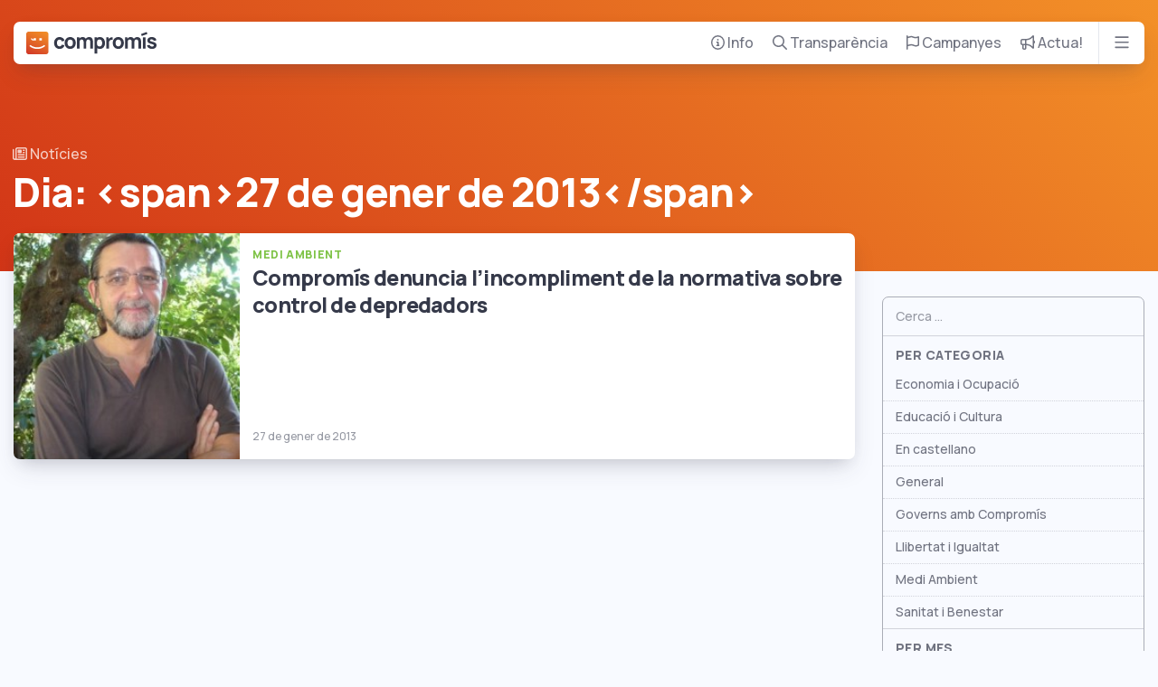

--- FILE ---
content_type: text/html; charset=UTF-8
request_url: https://compromis.net/date/2013/01/27/
body_size: 101401
content:
<!doctype html>
<!--
         \\
 \\      (o>  Squaaaawk, I'm the parrot
 (o>     //\  that cobbled this code together
_(()_____V_/_____ hidden among these lines is a treasure
 ||      ||    egg some might call it, of easter leisure
         ||   find it and have bragging rights forever
-->
<html lang="ca">
  <head>
  <meta charset="utf-8">
  <meta http-equiv="x-ua-compatible" content="ie=edge">
  <meta name="viewport" content="width=device-width, initial-scale=1, shrink-to-fit=no, viewport-fit=cover">
  <!-- Dark mode render block -->
  <meta name="color-scheme" content="dark light">
  <script>
    // Render blocking js to avoid FOUC in dark theme
    var storedTheme = localStorage.getItem('theme') ? localStorage.getItem('theme') : null;
    var isDark = storedTheme === 'dark';
    document.documentElement.setAttribute('data-theme', isDark ? 'dark' : 'light');
  </script>
  <!-- Start cookieyes banner --> <script id="cookieyes" type="text/javascript" src="https://cdn-cookieyes.com/client_data/21061fcca8cb58d8516c9b25/script.js"></script> <!-- End cookieyes banner -->
  <!-- Google Tag Manager -->
  <script>(function(w,d,s,l,i){w[l]=w[l]||[];w[l].push({'gtm.start':
  new Date().getTime(),event:'gtm.js'});var f=d.getElementsByTagName(s)[0],
  j=d.createElement(s),dl=l!='dataLayer'?'&l='+l:'';j.async=true;j.src=
  'https://www.googletagmanager.com/gtm.js?id='+i+dl;f.parentNode.insertBefore(j,f);
  })(window,document,'script','dataLayer','GTM-5V4P3RT');</script>
  <!-- End Google Tag Manager -->
  <!-- Cloudflare Web Analytics --><script defer src='https://static.cloudflareinsights.com/beacon.min.js' data-cf-beacon='{"token": "d7627b788dc44bb1bb34b8c19e261c67"}'></script><!-- End Cloudflare Web Analytics -->
  
  <link media="all" href="https://compromis.net/wp-content/cache/autoptimize/1/css/autoptimize_cb43c04422f5d4c30f5e6f7f93681584.css" rel="stylesheet"><title>27 de gener de 2013 &#8211; Compromís</title>
<meta name='robots' content='max-image-preview:large' />
	
	<link rel='dns-prefetch' href='//kit.fontawesome.com' />





<script type="text/javascript" src="https://kit.fontawesome.com/2c64029d7d.js?ver=ead95f26a43626092b21804b5562755c" id="fontawesome-js"></script>
<script type="text/javascript" src="https://compromis.net/wp-includes/js/jquery/jquery.min.js?ver=3.7.1" id="jquery-core-js"></script>
<script type="text/javascript" src="https://compromis.net/wp-includes/js/jquery/jquery-migrate.min.js?ver=3.4.1" id="jquery-migrate-js"></script>
<link rel="https://api.w.org/" href="https://compromis.net/wp-json/" /><link rel="EditURI" type="application/rsd+xml" title="RSD" href="https://compromis.net/xmlrpc.php?rsd" />

<script type="text/javascript">
(function(url){
	if(/(?:Chrome\/26\.0\.1410\.63 Safari\/537\.31|WordfenceTestMonBot)/.test(navigator.userAgent)){ return; }
	var addEvent = function(evt, handler) {
		if (window.addEventListener) {
			document.addEventListener(evt, handler, false);
		} else if (window.attachEvent) {
			document.attachEvent('on' + evt, handler);
		}
	};
	var removeEvent = function(evt, handler) {
		if (window.removeEventListener) {
			document.removeEventListener(evt, handler, false);
		} else if (window.detachEvent) {
			document.detachEvent('on' + evt, handler);
		}
	};
	var evts = 'contextmenu dblclick drag dragend dragenter dragleave dragover dragstart drop keydown keypress keyup mousedown mousemove mouseout mouseover mouseup mousewheel scroll'.split(' ');
	var logHuman = function() {
		if (window.wfLogHumanRan) { return; }
		window.wfLogHumanRan = true;
		var wfscr = document.createElement('script');
		wfscr.type = 'text/javascript';
		wfscr.async = true;
		wfscr.src = url + '&r=' + Math.random();
		(document.getElementsByTagName('head')[0]||document.getElementsByTagName('body')[0]).appendChild(wfscr);
		for (var i = 0; i < evts.length; i++) {
			removeEvent(evts[i], logHuman);
		}
	};
	for (var i = 0; i < evts.length; i++) {
		addEvent(evts[i], logHuman);
	}
})('//compromis.net/?wordfence_lh=1&hid=1CCC4DB7E310B100C09888C4709371D8');
</script>		
		  
  <!-- Favicons -->
  <link rel="icon" type="image/x-icon" href="https://compromis.net/wp-content/themes/compromis-net/dist/images/favicons/favicon_6c2238de.ico">
  <link rel="icon" type="image/png" sizes="32x32" href="https://compromis.net/wp-content/themes/compromis-net/dist/images/favicons/favicon-32x32_571a9a79.png">
  <link rel="icon" type="image/png" sizes="16x16" href="https://compromis.net/wp-content/themes/compromis-net/dist/images/favicons/favicon-16x16_7dc23c13.png">
  <link rel="mask-icon" type="image/x-icon" href="https://compromis.net/wp-content/themes/compromis-net/dist/images/favicons/safari-pinned-tab_8382350b.svg" color="#ff6720">
  <link rel="apple-touch-icon" sizes="180x180" href="https://compromis.net/wp-content/themes/compromis-net/dist/images/favicons/apple-icon-180x180_21851508.png">
  <link rel="icon" type="image/png" sizes="192x192" href="https://compromis.net/wp-content/themes/compromis-net/dist/images/favicons/android-icon-192x192_8c1eb6c4.png">
  <meta name="msapplication-TileImage" content="https://compromis.net/wp-content/themes/compromis-net/dist/images/favicons/msapplication-icon-144x144_df1c91f2.png">

  <!-- Metatags -->
  <meta name="robots" content="index, follow" />
  <meta name="keywords" content="compromis, monica oltra, joan ribo, joan baldovi, valencianisme, ecologisme, medio ambiente, ecologia, ecosocialisme, elecciones, eleccions, valencia, alacant, alicante, castello, castellon" />

  <!-- Open Graph & Twitter -->
  <meta property="og:locale" content="ca" />
  <meta property="og:site_name" content="Compromís" />
  <meta property="twitter:site" content="@compromis" />
  <meta property="twitter:card" content="summary_large_image" />
  <meta property="twitter:title" content="Compromís &raquo; 2013 &raquo; gener &raquo; 27" />

      <meta name="description" content="A Compromís compartim una nova manera de fer política. Junts podem aconseguir els canvis que la nostra societat necessita per fer-la més lliure, més justa i més solidària." />
    <meta property="og:type" content="website" />
    <meta property="og:description" content="A Compromís compartim una nova manera de fer política. Junts podem aconseguir els canvis que la nostra societat necessita per fer-la més lliure, més justa i més solidària." />
    <meta property="og:image" content="https://compromis.net/wp-content/themes/compromis-net/dist/images/og-image_d6cfc83c.png" />
    <meta property="og:url" content="https://compromis.net/date/2013/01/27/" />
    <meta property="twitter:description" content="A Compromís compartim una nova manera de fer política. Junts podem aconseguir els canvis que la nostra societat necessita per fer-la més lliure, més justa i més solidària." />
    <meta property="twitter:image" content="https://compromis.net/wp-content/themes/compromis-net/dist/images/og-image_d6cfc83c.png" />
    <meta property="twitter:url" content="https://compromis.net/date/2013/01/27/" />
    <script type="application/ld+json">
      {
        "@context": "https://schema.org",
        "@type": "Organization",
        "url": "https://compromis.net",
        "logo": "https://compromis.net/sub/images/careta.png"
      }
    </script>
  </head>
  <body class="archive date wp-theme-compromis-netresources app-data index-data archive-data date-data">
    <!-- Google Tag Manager (noscript) -->
    <noscript><iframe src="https://www.googletagmanager.com/ns.html?id=GTM-5V4P3RT"
    height="0" width="0" style="display:none;visibility:hidden"></iframe></noscript>
    <!-- End Google Tag Manager (noscript) -->
    <a href="#content" class="sr-only sr-only-focusable sr-only-focusable-fixed">Bota al contingut principal</a>
        <div class="nav container">
  <nav class="card nav-card">
    <div class="nav-row">
      <div class="nav-logo">
        <a href="/" aria-label="Compromís">
          <svg version="1.1" xmlns="http://www.w3.org/2000/svg" xmlns:xlink="http://www.w3.org/1999/xlink" x="0px" y="0px" width="940.4px"
   height="160.1px" viewBox="0 0 940.4 160.1" style="enable-background:new 0 0 940.4 160.1;" xml:space="preserve">

<g class="compromis-logo  ">
  <g>
    <path
      class="letter"
      d="M240.5,56.3c3.8,0,7.3,1.2,10.3,3.5c3,2.4,5.1,5.6,6.4,9.7l19.2-5.2c-1.8-8-5.9-14.3-12.3-19.1
        c-6.4-4.7-14.2-7.1-23.3-7.1c-8,0-14.9,1.8-20.9,5.5c-6,3.6-10.6,8.6-13.9,15c-3.3,6.4-4.9,13.6-4.9,21.6c0,8,1.6,15.2,4.8,21.6
        c3.2,6.4,7.8,11.4,13.7,15.1c5.9,3.6,12.9,5.5,21,5.5c9.2,0,16.8-2.2,23-6.7c6.2-4.5,10.5-10.9,12.8-19.3l-19.6-4.3
        c-1.4,4.1-3.3,7.2-5.8,9.2c-2.5,2-6,3-10.4,3c-6.1,0-10.8-2.2-14.1-6.6c-3.3-4.4-4.9-10.2-4.9-17.5c0-7.2,1.6-13,4.8-17.4
        C229.4,58.5,234.2,56.3,240.5,56.3z"
    />
    <path
      class="letter"
      d="M338.2,43.6c-6.2-3.6-13.2-5.4-21-5.4c-7.7,0-14.6,1.8-20.7,5.3c-6.1,3.5-10.9,8.5-14.3,14.9
        c-3.4,6.4-5.1,13.7-5.1,21.9c0,8.2,1.7,15.4,5,21.8c3.3,6.3,8.1,11.3,14.2,14.9c6.1,3.6,13,5.4,20.8,5.4c7.9,0,14.9-1.8,21-5.3
        c6.1-3.5,10.9-8.5,14.3-14.9c3.4-6.4,5.1-13.7,5.1-21.9c0-8.2-1.7-15.4-5-21.8C349.1,52.2,344.3,47.2,338.2,43.6z M332,97.8
        c-3.4,4.4-8.3,6.6-14.8,6.6c-6.4,0-11.3-2.1-14.6-6.4c-3.3-4.3-5-10.2-5-17.6c0-7.4,1.6-13.2,4.9-17.6c3.2-4.3,8.2-6.5,14.8-6.5
        c6.5,0,11.4,2.1,14.8,6.4c3.4,4.3,5.1,10.2,5.1,17.6C337.1,87.6,335.4,93.4,332,97.8z"
    />
    <path
      class="letter"
      d="M454,38.5c-5.3,0-10.2,1.2-14.5,3.5c-4.1,2.2-7.3,5.2-9.8,9c-0.9-1.6-1.9-3-3-4.4c-4.6-5.5-11.3-8.2-20.2-8.2
        c-5.4,0-10.3,1.2-14.8,3.6c-3.4,1.9-6.3,4.2-8.6,7.2v-8.9h-17v79.7h19.3V71.6c0-4.7,1.3-8.6,4-11.5s6.1-4.4,10.3-4.4
        c4.4,0,8,1.5,10.6,4.5c2.6,3,3.9,7.2,3.9,12.5v47.6h19.2V71.6c0-4.8,1.3-8.7,4-11.6c2.7-2.9,6.1-4.4,10.3-4.4
        c4.4,0,7.9,1.5,10.6,4.5c2.6,3,3.9,7.2,3.9,12.5l-0.1,47.6h19.3V67.6c0-9-2.4-16-7.2-21.3C469.6,41.1,462.8,38.5,454,38.5z"
    />
    <path
      class="letter"
      d="M551,43.6c-5.7-3.6-12.2-5.4-19.7-5.4c-7.4,0-13.7,1.8-18.9,5.5c-0.8,0.5-1.5,1.1-2.2,1.7v-5h-17v115.2h19.3
        v-38.7c0,0,0,0,0.1,0.1c5.4,3.6,11.9,5.5,19.6,5.5c7.2,0,13.6-1.8,19.1-5.5c5.6-3.6,9.9-8.7,12.9-15.1c3.1-6.4,4.6-13.6,4.6-21.6
        c0-8.1-1.6-15.3-4.7-21.7C561,52.2,556.6,47.2,551,43.6z M543.5,98.3c-3.2,4.6-8.1,6.9-14.5,6.9c-6.5,0-11.3-2.2-14.3-6.6
        c-3.1-4.4-4.6-10.5-4.6-18.4c0-7.8,1.5-13.9,4.5-18.3c3-4.4,7.6-6.6,13.8-6.6c6.5,0,11.4,2.3,14.8,7c3.4,4.7,5.1,10.7,5.1,17.9
        C548.4,87.7,546.8,93.7,543.5,98.3z"
    />
    <path
      class="letter"
      d="M612.7,40.7c-3.6,0.6-6.8,1.9-9.7,3.8c-2.5,1.4-4.5,3.2-6.2,5.4c-0.8,1.1-1.5,2.2-2.2,3.4V40.5h-17v79.7H597
        V79.6c0-4.7,0.9-8.7,2.7-12c1.8-3.3,4.5-5.8,8-7.6c2.5-1.2,5.1-1.9,8-2.1c2.9-0.2,5.5,0,7.9,0.7v-18C620,40,616.3,40,612.7,40.7z"
    />
    <path
      class="letter"
      d="M685.5,43.6c-6.2-3.6-13.2-5.4-21-5.4c-7.7,0-14.6,1.8-20.7,5.3c-6.1,3.5-10.9,8.5-14.3,14.9
        c-3.4,6.4-5.1,13.7-5.1,21.9c0,8.2,1.7,15.4,5,21.8c3.3,6.3,8.1,11.3,14.2,14.9c6.1,3.6,13,5.4,20.8,5.4c7.9,0,14.9-1.8,21-5.3
        c6.1-3.5,10.9-8.5,14.3-14.9c3.4-6.4,5.1-13.7,5.1-21.9c0-8.2-1.7-15.4-5-21.8C696.4,52.2,691.7,47.2,685.5,43.6z M679.3,97.8
        c-3.4,4.4-8.3,6.6-14.8,6.6c-6.4,0-11.3-2.1-14.6-6.4c-3.3-4.3-5-10.2-5-17.6c0-7.4,1.6-13.2,4.9-17.6c3.2-4.3,8.2-6.5,14.8-6.5
        c6.5,0,11.4,2.1,14.8,6.4c3.4,4.3,5.1,10.2,5.1,17.6C684.4,87.6,682.7,93.4,679.3,97.8z"
    />
    <path
      class="letter"
      d="M801.4,38.5c-5.3,0-10.2,1.2-14.5,3.5c-4.1,2.2-7.3,5.2-9.8,9c-0.9-1.6-1.9-3-3-4.4
        c-4.6-5.5-11.3-8.2-20.2-8.2c-5.4,0-10.3,1.2-14.8,3.6c-3.4,1.9-6.3,4.2-8.6,7.2v-8.9h-17v79.7h19.3V71.6c0-4.7,1.3-8.6,4-11.5
        s6.1-4.4,10.3-4.4c4.4,0,8,1.5,10.6,4.5c2.6,3,3.9,7.2,3.9,12.5v47.6h19.2V71.6c0-4.8,1.3-8.7,4-11.6c2.7-2.9,6.1-4.4,10.3-4.4
        c4.4,0,7.9,1.5,10.6,4.5c2.6,3,3.9,7.2,3.9,12.5l-0.1,47.6h19.3V67.6c0-9-2.4-16-7.2-21.3C816.9,41.1,810.1,38.5,801.4,38.5z"
    />
    <polygon
      class="letter"
      points="869.7,2.6 828.8,17 833.7,30.9 874.5,16.7"
    />
    <rect x="842.1" y="40.5" class="letter" width="19.2" height="79.7" />
    <path
      class="letter"
      d="M937.8,85.6c-1.7-3-4.4-5.5-8-7.5c-3.7-2.1-8.6-3.9-14.8-5.5c-6.5-1.7-11.2-3-14.1-3.9
        c-2.9-0.9-4.9-1.9-5.9-2.8c-1-0.9-1.6-2.2-1.6-3.8c0-2.5,1.2-4.3,3.5-5.6c2.4-1.3,5.5-1.8,9.5-1.6c3.9,0.2,7.1,1.2,9.5,3
        c2.4,1.8,3.7,4.3,4.1,7.5l19.6-3.5c-0.6-4.8-2.4-9-5.3-12.6c-3-3.5-6.9-6.3-11.7-8.2c-4.9-1.9-10.4-2.9-16.6-2.9
        c-6.4,0-12,1-16.7,3.1c-4.7,2.1-8.4,4.9-11,8.6c-2.6,3.7-3.9,8.1-3.9,13.2c0,4,0.9,7.5,2.6,10.3c1.7,2.9,4.5,5.3,8.3,7.4
        c3.8,2.1,9.1,3.9,15.8,5.6c6.2,1.6,10.6,2.9,13.1,3.8c2.6,1,4.3,1.9,5.2,2.9c0.9,0.9,1.3,2.3,1.3,4.1c0,2.7-1.1,4.7-3.2,6.2
        c-2.1,1.5-5.1,2.2-8.9,2.2c-4.6,0-8.4-1.1-11.4-3.2c-3-2.2-4.9-5.1-5.8-8.9l-19.6,3c1.4,8.3,5.1,14.6,11.3,19.1
        c6.2,4.5,14.2,6.7,24.1,6.7c10.4,0,18.6-2.3,24.4-6.9c5.9-4.6,8.8-11,8.8-19.2C940.3,92.1,939.5,88.6,937.8,85.6z"
    />
  </g>
  <g>
    <rect x="13.1" y="17.2" class="background" width="133" height="128" />
    <linearGradient
      id="compromisGradient"
      gradientUnits="userSpaceOnUse"
      x1="122.7419"
      y1="-17.15"
      x2="40.2278"
      y2="170.5804"
    >
      <stop offset="0" style="stop-color:#F29027" />
      <stop offset="0.2356" style="stop-color:#EC8027" />
      <stop offset="0.6924" style="stop-color:#DD5727" />
      <stop offset="1" style="stop-color:#D13827" />
    </linearGradient>
    <path
      class="careta"
      d="M143.1,0H17C7.6,0,0,7.6,0,17v126.1c0,9.4,7.6,17,17,17h126.1c9.4,0,17-7.6,17-17V17
        C160.1,7.6,152.4,0,143.1,0z M95.1,45.7h17.8v17H95.1V45.7z M40.1,46.4c3.1,6.3,6.8,7.8,13.1,7.8v-8.4h17.8v17H54.6
        c-10.2,0-16.9-2.5-21.3-12.4L40.1,46.4z M80,122.4c-22.3,0-40.6-6.9-56.7-20.3l6.2-7.9c16,11.4,29.1,16.6,50.5,16.6
        c21.4,0,34.5-5.2,50.5-16.6l6.2,7.9C120.6,115.5,102.4,122.4,80,122.4z"
    />
  </g>
</g>
</svg>
        </a>
      </div>
      <ul aria-label="Menú principal" class="nav-menu d-none d-lg-flex">
        <li class="nav-menu-item" aria-expanded="false">
          <a href="/info">
            <i class="far fa-circle-info"></i> Info
          </a>
          <div class="nav-submenu card nav-info">
  <ul class="nav-drawer list-reset">
    <li class="nav-drawer-item item-qui-som">
      <a href="/info/qui-som">
        <span><i class="far fa-face-smile-wink fa-fw"></i> Qui som</span>
      </a>
    </li>
    <li class="nav-drawer-item item-programa">
      <a href="/info/programes">
        <span><i class="far fa-book fa-fw"></i> Programes</span>
      </a>
    </li>
    <li class="nav-drawer-item item-oficina">
      <a href="/info/oficina-parlamentaria">
        <span><i class="far fa-user-group fa-fw"></i> Oficina Parlamentària</span>
      </a>
      <ul class="nav-drawer-subitems list-horizontal">
        <li><a href="https://corts.compromis.net">Corts Valencianes</a></li>
        <li><a href="https://congres.compromis.net">Congrés</a></li>
        <li><a href="https://europarl.compromis.net">Parlament Europeu</a></li>
        <li><a href="https://senat.compromis.net">Senat</a></li>
        <li><a href="https://dipvlc.compromis.net">Diputació de València</a></li>
        <li><a href="https://dipalc.compromis.net">Diputació d&#039;Alacant</a></li>
        <li><a href="https://dipcas.compromis.net">Diputació de Castelló</a></li>
        <li><a href="https://fvmp.compromis.net">FVMP</a></li>
      </ul>
    </li>
    <li class="nav-drawer-item item-noticies">
      <a href="/arxiu">
        <span><i class="far fa-newspaper fa-fw"></i> Notícies</span>
      </a>
      <ul class="nav-drawer-subitems">
        <li><a href="/sectorial/governs-amb-compromis">Governs amb Compromís</a></li>
        <li><a href="/sectorial/economia">Economia i ocupació</a></li>
        <li><a href="/sectorial/llibertat">Llibertat i igualtat</a></li>
        <li><a href="/sectorial/educacio">Educació i cultura</a></li>
        <li><a href="/sectorial/benestar">Sanitat i benestar</a></li>
        <li><a href="/sectorial/en-castellano">En castellano</a></li>
      </ul>
    </li>
    <li class="nav-drawer-item item-municipis">
      <a href="/info/local">
        <span><i class="far fa-location-smile fa-fw"></i> Compromís al teu municipi</span>
      </a>
    </li>
    <li class="nav-drawer-item item-contacta">
      <a href="/info/contacta">
        <span><i class="far fa-paper-plane fa-fw"></i> Contacta</span>
      </a>
    </li>
  </ul>
</div>        </li>
        <li class="nav-menu-item" aria-expanded="false">
          <a href="/transparencia">
            <i class="far fa-magnifying-glass"></i> Transparència
          </a>
          <div class="nav-submenu card nav-transparencia">
  <ul class="nav-drawer list-reset">
    <li class="nav-drawer-item item-sous-publics">
      <a href="/transparencia/sous-publics">
        <span><i class="far fa-coins fa-fw"></i> Sous públics</span>
      </a>
    </li>
    <li class="nav-drawer-item item-comptes">
      <a href="/transparencia/comptes">
        <span><i class="far fa-books fa-fw"></i> Comptes</span>
      </a>
    </li>
    <li class="nav-drawer-item item-contractacio">
      <a href="/transparencia/contractacio">
        <span><i class="far fa-briefcase fa-fw"></i> Contractació</span>
      </a>
    </li>
    <li class="nav-drawer-item item-ingressos">
      <a href="/transparencia/fonts-dingressos">
        <span><i class="far fa-piggy-bank fa-fw"></i> Fonts d&#039;ingressos</span>
      </a>
    </li>
    <li class="nav-drawer-item item-organigrama">
      <a href="/transparencia/organigrama">
        <span><i class="far fa-network-wired fa-fw"></i> Organigrama</span>
      </a>
    </li>
    <li class="nav-drawer-item item-personal">
      <a href="/transparencia/personal">
        <span><i class="far fa-id-card fa-fw"></i> Personal</span>
      </a>
    </li>
    <li class="nav-drawer-item item-estatuts">
      <a href="/transparencia/estatuts-i-documents">
        <span><i class="far fa-copy fa-fw"></i> Estatuts i documents</span>
      </a>
    </li>
    <li class="nav-drawer-item item-idees">
      <a href="/transparencia/idees-i-valors">
        <span><i class="far fa-lightbulb-on fa-fw"></i> Idees i valors</span>
      </a>
    </li>
    <li class="nav-drawer-item item-regals">
      <a href="/transparencia/regals">
        <span><i class="far fa-gift fa-fw"></i> Registre de regals</span>
      </a>
    </li>
    <li class="nav-drawer-item item-codi-etic">
      <a href="/transparencia/codi-etic">
        <span><i class="far fa-file-user fa-fw"></i> Codi ètic</span>
      </a>
    </li>
    <li class="nav-drawer-item item-acompliment">
      <a href="/transparencia/acompliment-del-programa">
        <span><i class="far fa-file-check fa-fw"></i> Acompliment del programa</span>
      </a>
    </li>
</div>        </li>
        <li class="nav-menu-item" aria-expanded="false">
          <a href="/campanyes">
            <i class="far fa-flag"></i> Campanyes
          </a>
          <div class="nav-submenu nav-campanyes card p-0">
  <ul class="card-horizontal-list campaigns">
        <li>
      <a href="https://dretspassatgers.com/" class="campaign card card-overlay-text background-picture" target="_blank">
        <div class="overlay-text overlay-text--with-image"><span class="text-xl text-white">Els teus drets no son un negoci</span></div>
        <img width="300" height="224" src="https://compromis.net/wp-content/uploads/2025/07/drets-passatgers-300x224.png" class="attachment-medium size-medium wp-post-image" alt="" loading="lazy" decoding="async" srcset="https://compromis.net/wp-content/uploads/2025/07/drets-passatgers-300x224.png 300w, https://compromis.net/wp-content/uploads/2025/07/drets-passatgers-1024x764.png 1024w, https://compromis.net/wp-content/uploads/2025/07/drets-passatgers-768x573.png 768w, https://compromis.net/wp-content/uploads/2025/07/drets-passatgers-1536x1145.png 1536w, https://compromis.net/wp-content/uploads/2025/07/drets-passatgers-2048x1527.png 2048w, https://compromis.net/wp-content/uploads/2025/07/drets-passatgers-1800x1342.png 1800w" sizes="auto, (max-width: 300px) 100vw, 300px" />
      </a>
    </li>
        <li>
      <a href="https://roviraleaks.compromis.net" class="campaign card card-overlay-text background-picture" target="_blank">
        <div class="overlay-text overlay-text--with-image"><span class="text-xl text-white">RoviraLeaks</span></div>
        <img width="300" height="224" src="https://compromis.net/wp-content/uploads/2025/06/rovira-leaks-300x224.jpg" class="attachment-medium size-medium wp-post-image" alt="" loading="lazy" decoding="async" srcset="https://compromis.net/wp-content/uploads/2025/06/rovira-leaks-300x224.jpg 300w, https://compromis.net/wp-content/uploads/2025/06/rovira-leaks.jpg 700w" sizes="auto, (max-width: 300px) 100vw, 300px" />
      </a>
    </li>
        <li>
      <a href="https://observatoriapunt.compromis.net" class="campaign card card-overlay-text background-picture" target="_blank">
        <div class="overlay-text overlay-text--with-image"><span class="text-xl text-white">L&#039;Observatori d&#039;À Punt</span></div>
        <img width="300" height="224" src="https://compromis.net/wp-content/uploads/2025/06/observatoriapunt-300x224.png" class="attachment-medium size-medium wp-post-image" alt="" loading="lazy" decoding="async" srcset="https://compromis.net/wp-content/uploads/2025/06/observatoriapunt-300x224.png 300w, https://compromis.net/wp-content/uploads/2025/06/observatoriapunt.png 700w" sizes="auto, (max-width: 300px) 100vw, 300px" />
      </a>
    </li>
        <li>
      <a href="https://compromis.net/mazon-no-paga/" class="campaign card card-overlay-text background-picture" target="_blank">
        <div class="overlay-text overlay-text--with-image"><span class="text-xl text-white">Mazón no paga</span></div>
        <img width="300" height="169" src="https://compromis.net/wp-content/uploads/2024/09/Mazon-No-Paga-300x169.jpeg" class="attachment-medium size-medium wp-post-image" alt="" loading="lazy" decoding="async" srcset="https://compromis.net/wp-content/uploads/2024/09/Mazon-No-Paga-300x169.jpeg 300w, https://compromis.net/wp-content/uploads/2024/09/Mazon-No-Paga-1024x576.jpeg 1024w, https://compromis.net/wp-content/uploads/2024/09/Mazon-No-Paga-768x432.jpeg 768w, https://compromis.net/wp-content/uploads/2024/09/Mazon-No-Paga-1536x864.jpeg 1536w, https://compromis.net/wp-content/uploads/2024/09/Mazon-No-Paga.jpeg 1600w" sizes="auto, (max-width: 300px) 100vw, 300px" />
      </a>
    </li>
        <li>
      <a href="https://noestamosenfermas.com/" class="campaign card card-overlay-text background-picture" target="_blank">
        <div class="overlay-text overlay-text--with-image"><span class="text-xl text-white">No estem malaltes</span></div>
        <img width="300" height="224" src="https://compromis.net/wp-content/uploads/2024/09/noestem-malates-300x224.png" class="attachment-medium size-medium wp-post-image" alt="" loading="lazy" decoding="async" srcset="https://compromis.net/wp-content/uploads/2024/09/noestem-malates-300x224.png 300w, https://compromis.net/wp-content/uploads/2024/09/noestem-malates-1024x764.png 1024w, https://compromis.net/wp-content/uploads/2024/09/noestem-malates-768x573.png 768w, https://compromis.net/wp-content/uploads/2024/09/noestem-malates.png 1459w" sizes="auto, (max-width: 300px) 100vw, 300px" />
      </a>
    </li>
        <li>
      <a href="https://europa.compromis.net" class="campaign card card-overlay-text background-picture" target="_blank">
        <div class="overlay-text overlay-text--with-image"><span class="text-xl text-white">Eleccions Europees 2024</span></div>
        <img width="300" height="224" src="https://compromis.net/wp-content/uploads/2024/05/plantemcara-300x224.png" class="attachment-medium size-medium wp-post-image" alt="" loading="lazy" decoding="async" srcset="https://compromis.net/wp-content/uploads/2024/05/plantemcara-300x224.png 300w, https://compromis.net/wp-content/uploads/2024/05/plantemcara.png 500w" sizes="auto, (max-width: 300px) 100vw, 300px" />
      </a>
    </li>
        <li>
      <a href="https://quenotetiren.com" class="campaign card card-overlay-text background-picture" target="_blank">
        <div class="overlay-text overlay-text--with-image"><span class="text-xl text-white">Que no te tiren</span></div>
        <img width="300" height="224" src="https://compromis.net/wp-content/uploads/2024/05/quenotetiren-300x224.png" class="attachment-medium size-medium wp-post-image" alt="" loading="lazy" decoding="async" srcset="https://compromis.net/wp-content/uploads/2024/05/quenotetiren-300x224.png 300w, https://compromis.net/wp-content/uploads/2024/05/quenotetiren.png 700w" sizes="auto, (max-width: 300px) 100vw, 300px" />
      </a>
    </li>
        <li>
      <a href="https://primaries.compromis.net" class="campaign card card-overlay-text background-picture" target="_blank">
        <div class="overlay-text overlay-text--with-image"><span class="text-xl text-white">Primàries Europees 2024</span></div>
        <img width="300" height="224" src="https://compromis.net/wp-content/uploads/2024/04/primaries-europees-2024-300x224.png" class="attachment-medium size-medium wp-post-image" alt="" loading="lazy" decoding="async" srcset="https://compromis.net/wp-content/uploads/2024/04/primaries-europees-2024-300x224.png 300w, https://compromis.net/wp-content/uploads/2024/04/primaries-europees-2024.png 500w" sizes="auto, (max-width: 300px) 100vw, 300px" />
      </a>
    </li>
        <li>
      <a href="https://salvemescoles.compromis.net" class="campaign card card-overlay-text background-picture" target="_blank">
        <div class="overlay-text overlay-text--with-image"><span class="text-xl text-white">Salvem escoles</span></div>
        <img width="300" height="224" src="https://compromis.net/wp-content/uploads/2024/01/salvem-escoles-campaign-300x224.png" class="attachment-medium size-medium wp-post-image" alt="" loading="lazy" decoding="async" srcset="https://compromis.net/wp-content/uploads/2024/01/salvem-escoles-campaign-300x224.png 300w, https://compromis.net/wp-content/uploads/2024/01/salvem-escoles-campaign.png 500w" sizes="auto, (max-width: 300px) 100vw, 300px" />
      </a>
    </li>
        <li>
      <a href="https://escolesenjoc.compromis.net" class="campaign card card-overlay-text background-picture" target="_blank">
        <div class="overlay-text overlay-text--with-image"><span class="text-xl text-white">Escoles en joc</span></div>
        <img width="300" height="224" src="https://compromis.net/wp-content/uploads/2024/01/escoles-en-joc-campaign-300x224.png" class="attachment-medium size-medium wp-post-image" alt="" loading="lazy" decoding="async" srcset="https://compromis.net/wp-content/uploads/2024/01/escoles-en-joc-campaign-300x224.png 300w, https://compromis.net/wp-content/uploads/2024/01/escoles-en-joc-campaign.png 500w" sizes="auto, (max-width: 300px) 100vw, 300px" />
      </a>
    </li>
      </ul>
  <div class="divider text-right mt-0 p-3">
    <a href="/campanyes" class="muted-link">Totes les campanyes &gt;</a>
  </div>
</div>
        </li>
        <li class="nav-menu-item" aria-expanded="false">
          <a href="/actua">
            <i class="far fa-bullhorn"></i> Actua!
          </a>
          <div class="nav-submenu card nav-actua">
  <ul class="nav-drawer list-reset">
    <li class="nav-drawer-item item-sumat">
      <a href="https://sumat.compromis.net">
        <span><i class="far fa-user-plus fa-fw"></i> Suma&#039;t a Compromís</span>
      </a>
    </li>
    <li class="nav-drawer-item item-sumat">
      <a href="https://compromis.net/voluntaris">
        <span><i class="far fa-face-smile fa-fw"></i> Voluntaris</span>
      </a>
    </li>
    <li class="nav-drawer-item item-espai">
      <a href="/espai">
        <span><i class="far fa-chart-network fa-fw"></i> Espai Compromís</span>
      </a>
    </li>
    <li class="nav-drawer-item item-donacions">
      <a href="/espai/donacions">
        <span><i class="far fa-heart fa-fw"></i> Donacions</span>
      </a>
      <ul class="nav-drawer-subitems list-horizontal my-0">
        <li><a href="https://compromis.net/espai/donacions?preselect=5" class="btn btn-outline-secondary mb-2">5€</a></li>
        <li><a href="https://compromis.net/espai/donacions?preselect=10" class="btn btn-outline-secondary">10€</a></li>
        <li><a href="https://compromis.net/espai/donacions?preselect=20" class="btn btn-outline-secondary">20€</a></li>
        <li><a href="https://compromis.net/espai/donacions?preselect=50" class="btn btn-outline-secondary">50€</a></li>
        <li><a href="https://compromis.net/espai/donacions?preselect=100" class="btn btn-outline-secondary">100€</a></li>
        <li><a href="https://compromis.net/espai/donacions" class="btn btn-outline-secondary">Més...</a></li>
      </ul>
    </li>
  </ul>
  <ul class="list-reset list-horizontal list-social-icons divider">
    <li class="instagram">
  <a href="https://instagram.com/compromis" target="_blank" rel="noopener" title="Instagram">
    <i class="fab fa-instagram"></i>
    <span class="sr-only">Instagram de Compromís</span>
  </a>
</li>
<li class="twitter">
  <a href="https://twitter.com/compromis" target="_blank" rel="noopener" title="Twitter">
    <i class="fab fa-x-twitter"></i>
    <span class="sr-only">Twitter de Compromís</span>
  </a>
</li>
<li class="tiktok">
  <a href="https://tiktok.com/@compromis_net" target="_blank" rel="noopener" title="TikTok">
    <i class="fab fa-tiktok"></i>
    <span class="sr-only">TikTok de Compromís</span>
  </a>
</li>
<li class="facebook">
  <a href="https://facebook.com/coaliciocompromis" target="_blank" rel="noopener" title="Facebook">
    <i class="fab fa-facebook"></i>
    <span class="sr-only">Facebook de Compromís</span>
  </a>
</li>
<li class="youtube">
  <a href="https://youtube.com/coaliciocompromis" target="_blank" rel="noopener" title="YouTube">
    <i class="fab fa-youtube"></i>
    <span class="sr-only">YouTube de Compromís</span>
  </a>
</li>
<li class="whatsapp">
  <a href="https://comprom.is/whatsapp" target="_blank" rel="noopener" title="WhatsApp">
    <i class="fab fa-whatsapp"></i>
    <span class="sr-only">Canal de WhatsApp de Compromís</span>
  </a>
</li>
<li class="telegram">
  <a href="https://t.me/s/compromis" target="_blank" rel="noopener" title="Telegram">
    <i class="fab fa-telegram"></i>
    <span class="sr-only">Canal de Telegram de Compromís</span>
  </a>
</li>
  </ul>
</div>        </li>
      </ul>
      <div class="nav-toggle ml-auto ml-lg-2">
        <button id="nav-toggler" aria-expanded="false">
          <i class="far fa-bars fa-fw"></i>
          <i class="far fa-xmark fa-fw"></i>
          <span class="sr-only">Xarxa de webs de Compromís</span>
        </button>
      </div>
    </div>
    <div class="nav-row nav-row-expandable">
      <div class="d-lg-none card-content">
        <ul class="nav-drawer list-reset" aria-label="Menú principal">
          <li class="nav-drawer-item">
            <a href="/info">
              <span><i class="far fa-circle-info"></i> Info</span>
            </a>
          </li>
          <li class="nav-drawer-item">
            <a href="/transparencia">
              <span><i class="far fa-magnifying-glass"></i> Transparència</span>
            </a>
          </li>
          <li class="nav-drawer-item">
            <a href="/campanyes">
              <span><i class="far fa-flag"></i> Campanyes</span>
            </a>
          </li>
          <li class="nav-drawer-item">
            <a href="/actua">
              <span><i class="far fa-bullhorn"></i> Actua!</span>
            </a>
          </li>
        </ul>
      </div>
      <nav class="nav-network text-sm">
  <div class="row mb-3">
    <div class="col d-flex">
      <a href="https://compromis.net" class="text-xl muted-link muted-link--dark">compromís.net</a>
      <div id="dark-switch" class="ml-auto dark-switch">
        <dark-switch></dark-switch>
      </div>
    </div>
  </div>
  <div class="row">
    <div class="col-lg-3 col-md-6">
      <h3 class="heading-secondary">PARTITS</h3>
      <ul class="list-reset">
        <li><a href="https://mes.compromis.net">Més</a></li>
        <li><a href="https://iniciativa.compromis.net">Iniciativa</a></li>
        <li><a href="https://verds.compromis.net">Verds</a></li>
      </ul>
      <h3 class="heading-secondary mt-3">JOVENTUTS</h3>
      <ul class="list-reset">
        <li><a href="https://jovespv.org">JovesPV-Compromís</a></li>
        <li><a href="https://jovesambiniciativa.compromis.net/">Joves amb Iniciativa</a></li>
        <li><a href="https://www.facebook.com/jovesverdsqpv">Joves Verds-Equo</a></li>
      </ul>
    </div>
    <div class="col-lg-3 col-md-6">
      <h3 class="heading-secondary mt-3 mt-md-0">INSTITUCIONS</h3>
      <ul class="list-reset">
        <li><a href="https://corts.compromis.net">Corts Valencianes</a></li>
        <li><a href="https://congres.compromis.net">Congrés</a></li>
        <li><a href="https://europarl.compromis.net">Parlament Europeu</a></li>
        <li><a href="https://senat.compromis.net">Senat</a></li>
        <li><a href="https://dipval.compromis.net">Diputació de València</a></li>
        <li><a href="https://dipalc.compromis.net">Diputació d'Alacant</a></li>
        <li><a href="https://dipcas.compromis.net">Diputació de Castelló</a></li>
        <li><a href="https://fvmp.compromis.net">FVMP</a></li>
      </ul>
      <h3 class="heading-secondary mt-3">MEMBRES</h3>
      <ul class="list-reset">
        <li><a href="https://compromis.net/espai">Espai Compromís</a></li>
        <li><a href="https://sumat.compromis.net">Suma't a Compromís</a></li>
      </ul>
    </div>
    <div class="col-lg-6 col-md-12 mt-3 mt-lg-0">
      <h3 class="heading-secondary">COMPROMÍS AL TEU MUNICIPI</h3>
      <div id="network-locals" class="network-locals">
        <network-locals></network-locals>
      </div>
    </div>
  </div>
</nav>
    </div>
  </nav>
</div>
    <main id="content">
            <header class="page-header text-white background-gradient">
      <div class="container">
        <div class="breadcrumbs">
          <a href="/arxiu"><i class="far fa-newspaper"></i> Notícies</a>
        </div>
                  <h1 class="page-title">Dia: &lt;span&gt;27 de gener de 2013&lt;/span&gt;</h1>
              </div>
    </header>
    <div class="container">
    <div class="row">
      <section class="page-content col-xl-9">
                  <ul class="list-reset">
                       <li class="mb-4">
              <article itemscope itemtype="http://schema.org/Article">
  <a href="https://compromis.net/8803/compromis-denuncia-lincompliment-de-la-normativa-sobre-control-de-depredadors/" class="card card--rises post " itemprop="url">
          <div class="post-thumbnail post-thumbnail--bleed" itemprop="image">
        <img width="224" height="300" src="https://compromis.net/wp-content/uploads/2011/12/Juan-Ponce-224x300.jpg" class="attachment-medium size-medium wp-post-image" alt="" loading="lazy" decoding="async" srcset="https://compromis.net/wp-content/uploads/2011/12/Juan-Ponce-224x300.jpg 224w, https://compromis.net/wp-content/uploads/2011/12/Juan-Ponce.jpg 330w" sizes="auto, (max-width: 224px) 100vw, 224px" />
      </div>
        <div class="post-body">
              <div class="post-body-category"><span class="text-medi-ambient">Medi Ambient</span>
  </div>
            <h3 class="post-body-headline" itemprop="name">Compromís denuncia l&#8217;incompliment de la normativa sobre control de depredadors</h3>
      <div class="post-body-date"><time class="updated" itemprop="datePublished" content="2013-01-27T11:17:21+00:00" datetime="2013-01-27T11:17:21+00:00">27 de gener de 2013</time>

</div>
    </div>
  </a>
</article>
            </li>
                    </ul>
                
      </section>
      <aside class="col-xl-3">
        <div class="card card--flat archive-sidebar card--clip">
          <section class="widget search-4 widget_search"><form role="search" method="get" class="search-form" action="https://compromis.net/">
				<label>
					<span class="screen-reader-text">Cerca:</span>
					<input type="search" class="search-field" placeholder="Cerca &hellip;" value="" name="s" />
				</label>
				<input type="submit" class="search-submit" value="Cerca" />
			</form></section><section class="widget categories-4 widget_categories"><h3>Per categoria</h3>
			<ul>
					<li class="cat-item cat-item-5"><a href="https://compromis.net/sectorial/economia/">Economia i Ocupació</a>
</li>
	<li class="cat-item cat-item-6"><a href="https://compromis.net/sectorial/educacio/">Educació i Cultura</a>
</li>
	<li class="cat-item cat-item-1939"><a href="https://compromis.net/sectorial/en-castellano/">En castellano</a>
</li>
	<li class="cat-item cat-item-1"><a href="https://compromis.net/sectorial/general/">General</a>
</li>
	<li class="cat-item cat-item-900"><a href="https://compromis.net/sectorial/governs-amb-compromis/">Governs amb Compromís</a>
</li>
	<li class="cat-item cat-item-7"><a href="https://compromis.net/sectorial/llibertat/">Llibertat i Igualtat</a>
</li>
	<li class="cat-item cat-item-8"><a href="https://compromis.net/sectorial/medi-ambient/">Medi Ambient</a>
</li>
	<li class="cat-item cat-item-9"><a href="https://compromis.net/sectorial/benestar/">Sanitat i Benestar</a>
</li>
			</ul>

			</section><section class="widget archives-4 widget_archive"><h3>Per mes</h3>
			<ul>
					<li><a href='https://compromis.net/date/2025/12/'>desembre 2025</a></li>
	<li><a href='https://compromis.net/date/2025/11/'>novembre 2025</a></li>
	<li><a href='https://compromis.net/date/2025/10/'>octubre 2025</a></li>
	<li><a href='https://compromis.net/date/2025/09/'>setembre 2025</a></li>
	<li><a href='https://compromis.net/date/2025/08/'>agost 2025</a></li>
	<li><a href='https://compromis.net/date/2025/07/'>juliol 2025</a></li>
	<li><a href='https://compromis.net/date/2025/06/'>juny 2025</a></li>
	<li><a href='https://compromis.net/date/2025/05/'>maig 2025</a></li>
	<li><a href='https://compromis.net/date/2025/04/'>abril 2025</a></li>
	<li><a href='https://compromis.net/date/2025/03/'>març 2025</a></li>
	<li><a href='https://compromis.net/date/2025/02/'>febrer 2025</a></li>
	<li><a href='https://compromis.net/date/2025/01/'>gener 2025</a></li>
	<li><a href='https://compromis.net/date/2024/12/'>desembre 2024</a></li>
	<li><a href='https://compromis.net/date/2024/11/'>novembre 2024</a></li>
	<li><a href='https://compromis.net/date/2024/10/'>octubre 2024</a></li>
	<li><a href='https://compromis.net/date/2024/09/'>setembre 2024</a></li>
	<li><a href='https://compromis.net/date/2024/08/'>agost 2024</a></li>
	<li><a href='https://compromis.net/date/2024/07/'>juliol 2024</a></li>
	<li><a href='https://compromis.net/date/2024/06/'>juny 2024</a></li>
	<li><a href='https://compromis.net/date/2024/05/'>maig 2024</a></li>
	<li><a href='https://compromis.net/date/2024/04/'>abril 2024</a></li>
	<li><a href='https://compromis.net/date/2024/03/'>març 2024</a></li>
	<li><a href='https://compromis.net/date/2024/02/'>febrer 2024</a></li>
	<li><a href='https://compromis.net/date/2024/01/'>gener 2024</a></li>
	<li><a href='https://compromis.net/date/2023/12/'>desembre 2023</a></li>
	<li><a href='https://compromis.net/date/2023/11/'>novembre 2023</a></li>
	<li><a href='https://compromis.net/date/2023/10/'>octubre 2023</a></li>
	<li><a href='https://compromis.net/date/2023/09/'>setembre 2023</a></li>
	<li><a href='https://compromis.net/date/2023/08/'>agost 2023</a></li>
	<li><a href='https://compromis.net/date/2023/07/'>juliol 2023</a></li>
	<li><a href='https://compromis.net/date/2023/06/'>juny 2023</a></li>
	<li><a href='https://compromis.net/date/2023/05/'>maig 2023</a></li>
	<li><a href='https://compromis.net/date/2023/04/'>abril 2023</a></li>
	<li><a href='https://compromis.net/date/2023/03/'>març 2023</a></li>
	<li><a href='https://compromis.net/date/2023/02/'>febrer 2023</a></li>
	<li><a href='https://compromis.net/date/2023/01/'>gener 2023</a></li>
	<li><a href='https://compromis.net/date/2022/11/'>novembre 2022</a></li>
	<li><a href='https://compromis.net/date/2022/10/'>octubre 2022</a></li>
	<li><a href='https://compromis.net/date/2022/09/'>setembre 2022</a></li>
	<li><a href='https://compromis.net/date/2022/08/'>agost 2022</a></li>
	<li><a href='https://compromis.net/date/2022/07/'>juliol 2022</a></li>
	<li><a href='https://compromis.net/date/2022/06/'>juny 2022</a></li>
	<li><a href='https://compromis.net/date/2022/05/'>maig 2022</a></li>
	<li><a href='https://compromis.net/date/2022/04/'>abril 2022</a></li>
	<li><a href='https://compromis.net/date/2022/03/'>març 2022</a></li>
	<li><a href='https://compromis.net/date/2022/02/'>febrer 2022</a></li>
	<li><a href='https://compromis.net/date/2022/01/'>gener 2022</a></li>
	<li><a href='https://compromis.net/date/2021/12/'>desembre 2021</a></li>
	<li><a href='https://compromis.net/date/2021/11/'>novembre 2021</a></li>
	<li><a href='https://compromis.net/date/2021/10/'>octubre 2021</a></li>
	<li><a href='https://compromis.net/date/2021/09/'>setembre 2021</a></li>
	<li><a href='https://compromis.net/date/2021/08/'>agost 2021</a></li>
	<li><a href='https://compromis.net/date/2021/07/'>juliol 2021</a></li>
	<li><a href='https://compromis.net/date/2021/06/'>juny 2021</a></li>
	<li><a href='https://compromis.net/date/2021/05/'>maig 2021</a></li>
	<li><a href='https://compromis.net/date/2021/04/'>abril 2021</a></li>
	<li><a href='https://compromis.net/date/2021/03/'>març 2021</a></li>
	<li><a href='https://compromis.net/date/2021/02/'>febrer 2021</a></li>
	<li><a href='https://compromis.net/date/2021/01/'>gener 2021</a></li>
	<li><a href='https://compromis.net/date/2020/12/'>desembre 2020</a></li>
	<li><a href='https://compromis.net/date/2020/11/'>novembre 2020</a></li>
	<li><a href='https://compromis.net/date/2020/10/'>octubre 2020</a></li>
	<li><a href='https://compromis.net/date/2020/09/'>setembre 2020</a></li>
	<li><a href='https://compromis.net/date/2020/08/'>agost 2020</a></li>
	<li><a href='https://compromis.net/date/2020/07/'>juliol 2020</a></li>
	<li><a href='https://compromis.net/date/2020/06/'>juny 2020</a></li>
	<li><a href='https://compromis.net/date/2020/05/'>maig 2020</a></li>
	<li><a href='https://compromis.net/date/2020/04/'>abril 2020</a></li>
	<li><a href='https://compromis.net/date/2020/03/'>març 2020</a></li>
	<li><a href='https://compromis.net/date/2020/02/'>febrer 2020</a></li>
	<li><a href='https://compromis.net/date/2020/01/'>gener 2020</a></li>
	<li><a href='https://compromis.net/date/2019/12/'>desembre 2019</a></li>
	<li><a href='https://compromis.net/date/2019/11/'>novembre 2019</a></li>
	<li><a href='https://compromis.net/date/2019/10/'>octubre 2019</a></li>
	<li><a href='https://compromis.net/date/2019/09/'>setembre 2019</a></li>
	<li><a href='https://compromis.net/date/2019/08/'>agost 2019</a></li>
	<li><a href='https://compromis.net/date/2019/07/'>juliol 2019</a></li>
	<li><a href='https://compromis.net/date/2019/06/'>juny 2019</a></li>
	<li><a href='https://compromis.net/date/2019/05/'>maig 2019</a></li>
	<li><a href='https://compromis.net/date/2019/04/'>abril 2019</a></li>
	<li><a href='https://compromis.net/date/2019/03/'>març 2019</a></li>
	<li><a href='https://compromis.net/date/2019/02/'>febrer 2019</a></li>
	<li><a href='https://compromis.net/date/2019/01/'>gener 2019</a></li>
	<li><a href='https://compromis.net/date/2018/12/'>desembre 2018</a></li>
	<li><a href='https://compromis.net/date/2018/11/'>novembre 2018</a></li>
	<li><a href='https://compromis.net/date/2018/10/'>octubre 2018</a></li>
	<li><a href='https://compromis.net/date/2018/09/'>setembre 2018</a></li>
	<li><a href='https://compromis.net/date/2018/08/'>agost 2018</a></li>
	<li><a href='https://compromis.net/date/2018/07/'>juliol 2018</a></li>
	<li><a href='https://compromis.net/date/2018/06/'>juny 2018</a></li>
	<li><a href='https://compromis.net/date/2018/05/'>maig 2018</a></li>
	<li><a href='https://compromis.net/date/2018/04/'>abril 2018</a></li>
	<li><a href='https://compromis.net/date/2018/03/'>març 2018</a></li>
	<li><a href='https://compromis.net/date/2018/02/'>febrer 2018</a></li>
	<li><a href='https://compromis.net/date/2018/01/'>gener 2018</a></li>
	<li><a href='https://compromis.net/date/2017/12/'>desembre 2017</a></li>
	<li><a href='https://compromis.net/date/2017/11/'>novembre 2017</a></li>
	<li><a href='https://compromis.net/date/2017/10/'>octubre 2017</a></li>
	<li><a href='https://compromis.net/date/2017/09/'>setembre 2017</a></li>
	<li><a href='https://compromis.net/date/2017/08/'>agost 2017</a></li>
	<li><a href='https://compromis.net/date/2017/07/'>juliol 2017</a></li>
	<li><a href='https://compromis.net/date/2017/06/'>juny 2017</a></li>
	<li><a href='https://compromis.net/date/2017/05/'>maig 2017</a></li>
	<li><a href='https://compromis.net/date/2017/04/'>abril 2017</a></li>
	<li><a href='https://compromis.net/date/2017/03/'>març 2017</a></li>
	<li><a href='https://compromis.net/date/2017/02/'>febrer 2017</a></li>
	<li><a href='https://compromis.net/date/2017/01/'>gener 2017</a></li>
	<li><a href='https://compromis.net/date/2016/12/'>desembre 2016</a></li>
	<li><a href='https://compromis.net/date/2016/11/'>novembre 2016</a></li>
	<li><a href='https://compromis.net/date/2016/10/'>octubre 2016</a></li>
	<li><a href='https://compromis.net/date/2016/09/'>setembre 2016</a></li>
	<li><a href='https://compromis.net/date/2016/08/'>agost 2016</a></li>
	<li><a href='https://compromis.net/date/2016/07/'>juliol 2016</a></li>
	<li><a href='https://compromis.net/date/2016/06/'>juny 2016</a></li>
	<li><a href='https://compromis.net/date/2016/05/'>maig 2016</a></li>
	<li><a href='https://compromis.net/date/2016/04/'>abril 2016</a></li>
	<li><a href='https://compromis.net/date/2016/03/'>març 2016</a></li>
	<li><a href='https://compromis.net/date/2016/02/'>febrer 2016</a></li>
	<li><a href='https://compromis.net/date/2016/01/'>gener 2016</a></li>
	<li><a href='https://compromis.net/date/2015/12/'>desembre 2015</a></li>
	<li><a href='https://compromis.net/date/2015/11/'>novembre 2015</a></li>
	<li><a href='https://compromis.net/date/2015/10/'>octubre 2015</a></li>
	<li><a href='https://compromis.net/date/2015/09/'>setembre 2015</a></li>
	<li><a href='https://compromis.net/date/2015/08/'>agost 2015</a></li>
	<li><a href='https://compromis.net/date/2015/07/'>juliol 2015</a></li>
	<li><a href='https://compromis.net/date/2015/06/'>juny 2015</a></li>
	<li><a href='https://compromis.net/date/2015/05/'>maig 2015</a></li>
	<li><a href='https://compromis.net/date/2015/04/'>abril 2015</a></li>
	<li><a href='https://compromis.net/date/2015/03/'>març 2015</a></li>
	<li><a href='https://compromis.net/date/2015/02/'>febrer 2015</a></li>
	<li><a href='https://compromis.net/date/2015/01/'>gener 2015</a></li>
	<li><a href='https://compromis.net/date/2014/12/'>desembre 2014</a></li>
	<li><a href='https://compromis.net/date/2014/11/'>novembre 2014</a></li>
	<li><a href='https://compromis.net/date/2014/10/'>octubre 2014</a></li>
	<li><a href='https://compromis.net/date/2014/09/'>setembre 2014</a></li>
	<li><a href='https://compromis.net/date/2014/08/'>agost 2014</a></li>
	<li><a href='https://compromis.net/date/2014/07/'>juliol 2014</a></li>
	<li><a href='https://compromis.net/date/2014/06/'>juny 2014</a></li>
	<li><a href='https://compromis.net/date/2014/05/'>maig 2014</a></li>
	<li><a href='https://compromis.net/date/2014/04/'>abril 2014</a></li>
	<li><a href='https://compromis.net/date/2014/03/'>març 2014</a></li>
	<li><a href='https://compromis.net/date/2014/02/'>febrer 2014</a></li>
	<li><a href='https://compromis.net/date/2014/01/'>gener 2014</a></li>
	<li><a href='https://compromis.net/date/2013/12/'>desembre 2013</a></li>
	<li><a href='https://compromis.net/date/2013/11/'>novembre 2013</a></li>
	<li><a href='https://compromis.net/date/2013/10/'>octubre 2013</a></li>
	<li><a href='https://compromis.net/date/2013/09/'>setembre 2013</a></li>
	<li><a href='https://compromis.net/date/2013/08/'>agost 2013</a></li>
	<li><a href='https://compromis.net/date/2013/07/'>juliol 2013</a></li>
	<li><a href='https://compromis.net/date/2013/06/'>juny 2013</a></li>
	<li><a href='https://compromis.net/date/2013/05/'>maig 2013</a></li>
	<li><a href='https://compromis.net/date/2013/04/'>abril 2013</a></li>
	<li><a href='https://compromis.net/date/2013/03/'>març 2013</a></li>
	<li><a href='https://compromis.net/date/2013/02/'>febrer 2013</a></li>
	<li><a href='https://compromis.net/date/2013/01/' aria-current="page">gener 2013</a></li>
	<li><a href='https://compromis.net/date/2012/12/'>desembre 2012</a></li>
	<li><a href='https://compromis.net/date/2012/11/'>novembre 2012</a></li>
	<li><a href='https://compromis.net/date/2012/10/'>octubre 2012</a></li>
	<li><a href='https://compromis.net/date/2012/09/'>setembre 2012</a></li>
	<li><a href='https://compromis.net/date/2012/08/'>agost 2012</a></li>
	<li><a href='https://compromis.net/date/2012/07/'>juliol 2012</a></li>
	<li><a href='https://compromis.net/date/2012/06/'>juny 2012</a></li>
	<li><a href='https://compromis.net/date/2012/05/'>maig 2012</a></li>
	<li><a href='https://compromis.net/date/2012/04/'>abril 2012</a></li>
	<li><a href='https://compromis.net/date/2012/03/'>març 2012</a></li>
	<li><a href='https://compromis.net/date/2012/02/'>febrer 2012</a></li>
	<li><a href='https://compromis.net/date/2012/01/'>gener 2012</a></li>
	<li><a href='https://compromis.net/date/2011/12/'>desembre 2011</a></li>
	<li><a href='https://compromis.net/date/2011/11/'>novembre 2011</a></li>
	<li><a href='https://compromis.net/date/2011/10/'>octubre 2011</a></li>
	<li><a href='https://compromis.net/date/2011/09/'>setembre 2011</a></li>
	<li><a href='https://compromis.net/date/2011/08/'>agost 2011</a></li>
	<li><a href='https://compromis.net/date/2011/07/'>juliol 2011</a></li>
	<li><a href='https://compromis.net/date/2011/06/'>juny 2011</a></li>
	<li><a href='https://compromis.net/date/2011/05/'>maig 2011</a></li>
	<li><a href='https://compromis.net/date/2011/04/'>abril 2011</a></li>
	<li><a href='https://compromis.net/date/2011/03/'>març 2011</a></li>
	<li><a href='https://compromis.net/date/2011/02/'>febrer 2011</a></li>
	<li><a href='https://compromis.net/date/2011/01/'>gener 2011</a></li>
	<li><a href='https://compromis.net/date/2010/12/'>desembre 2010</a></li>
	<li><a href='https://compromis.net/date/2010/11/'>novembre 2010</a></li>
	<li><a href='https://compromis.net/date/2010/10/'>octubre 2010</a></li>
	<li><a href='https://compromis.net/date/2010/09/'>setembre 2010</a></li>
	<li><a href='https://compromis.net/date/2010/08/'>agost 2010</a></li>
	<li><a href='https://compromis.net/date/2010/07/'>juliol 2010</a></li>
	<li><a href='https://compromis.net/date/2010/06/'>juny 2010</a></li>
			</ul>

			</section><section class="widget tag_cloud-4 widget_tag_cloud"><h3>Etiquetes</h3><div class="tagcloud"><a href="https://compromis.net/etiqueta/agricultura/" class="tag-cloud-link tag-link-54 tag-link-position-1" style="font-size: 9.6333333333333pt;" aria-label="agricultura (73 elements)">agricultura</a>
<a href="https://compromis.net/etiqueta/alacant/" class="tag-cloud-link tag-link-41 tag-link-position-2" style="font-size: 14.766666666667pt;" aria-label="alacant (204 elements)">alacant</a>
<a href="https://compromis.net/etiqueta/almussafes-2/" class="tag-cloud-link tag-link-1462 tag-link-position-3" style="font-size: 8pt;" aria-label="almussafes (53 elements)">almussafes</a>
<a href="https://compromis.net/etiqueta/balafiament/" class="tag-cloud-link tag-link-48 tag-link-position-4" style="font-size: 13.716666666667pt;" aria-label="balafiament (164 elements)">balafiament</a>
<a href="https://compromis.net/etiqueta/baldovi/" class="tag-cloud-link tag-link-386 tag-link-position-5" style="font-size: 17.683333333333pt;" aria-label="baldovi (361 elements)">baldovi</a>
<a href="https://compromis.net/etiqueta/brugal/" class="tag-cloud-link tag-link-167 tag-link-position-6" style="font-size: 9.75pt;" aria-label="brugal (75 elements)">brugal</a>
<a href="https://compromis.net/etiqueta/canvi-de-model/" class="tag-cloud-link tag-link-19 tag-link-position-7" style="font-size: 14.416666666667pt;" aria-label="canvi de model (188 elements)">canvi de model</a>
<a href="https://compromis.net/etiqueta/castello/" class="tag-cloud-link tag-link-133 tag-link-position-8" style="font-size: 14.65pt;" aria-label="castelló (200 elements)">castelló</a>
<a href="https://compromis.net/etiqueta/centralisme/" class="tag-cloud-link tag-link-43 tag-link-position-9" style="font-size: 12.2pt;" aria-label="centralisme (123 elements)">centralisme</a>
<a href="https://compromis.net/etiqueta/compromis/" class="tag-cloud-link tag-link-395 tag-link-position-10" style="font-size: 22pt;" aria-label="compromis (844 elements)">compromis</a>
<a href="https://compromis.net/etiqueta/corrupcio/" class="tag-cloud-link tag-link-81 tag-link-position-11" style="font-size: 17.566666666667pt;" aria-label="corrupció (355 elements)">corrupció</a>
<a href="https://compromis.net/etiqueta/cultura/" class="tag-cloud-link tag-link-369 tag-link-position-12" style="font-size: 10.45pt;" aria-label="cultura (86 elements)">cultura</a>
<a href="https://compromis.net/etiqueta/democracia/" class="tag-cloud-link tag-link-33 tag-link-position-13" style="font-size: 15.466666666667pt;" aria-label="democràcia (232 elements)">democràcia</a>
<a href="https://compromis.net/etiqueta/desocupacio/" class="tag-cloud-link tag-link-182 tag-link-position-14" style="font-size: 9.05pt;" aria-label="desocupació (65 elements)">desocupació</a>
<a href="https://compromis.net/etiqueta/drets-socials/" class="tag-cloud-link tag-link-14 tag-link-position-15" style="font-size: 12.433333333333pt;" aria-label="drets socials (128 elements)">drets socials</a>
<a href="https://compromis.net/etiqueta/economia-2/" class="tag-cloud-link tag-link-713 tag-link-position-16" style="font-size: 12.2pt;" aria-label="economia (122 elements)">economia</a>
<a href="https://compromis.net/etiqueta/educacio-2/" class="tag-cloud-link tag-link-345 tag-link-position-17" style="font-size: 10.916666666667pt;" aria-label="educació (94 elements)">educació</a>
<a href="https://compromis.net/etiqueta/educacio-publica/" class="tag-cloud-link tag-link-78 tag-link-position-18" style="font-size: 10.333333333333pt;" aria-label="educació pública (85 elements)">educació pública</a>
<a href="https://compromis.net/etiqueta/elx/" class="tag-cloud-link tag-link-127 tag-link-position-19" style="font-size: 8.9333333333333pt;" aria-label="elx (64 elements)">elx</a>
<a href="https://compromis.net/etiqueta/ferri/" class="tag-cloud-link tag-link-30 tag-link-position-20" style="font-size: 16.75pt;" aria-label="ferri (304 elements)">ferri</a>
<a href="https://compromis.net/etiqueta/financament/" class="tag-cloud-link tag-link-38 tag-link-position-21" style="font-size: 11.616666666667pt;" aria-label="finançament (109 elements)">finançament</a>
<a href="https://compromis.net/etiqueta/gurtel/" class="tag-cloud-link tag-link-89 tag-link-position-22" style="font-size: 10.333333333333pt;" aria-label="gürtel (84 elements)">gürtel</a>
<a href="https://compromis.net/etiqueta/impagaments/" class="tag-cloud-link tag-link-115 tag-link-position-23" style="font-size: 13.016666666667pt;" aria-label="impagaments (145 elements)">impagaments</a>
<a href="https://compromis.net/etiqueta/irregularitats/" class="tag-cloud-link tag-link-108 tag-link-position-24" style="font-size: 17.333333333333pt;" aria-label="irregularitats (339 elements)">irregularitats</a>
<a href="https://compromis.net/etiqueta/llengua/" class="tag-cloud-link tag-link-53 tag-link-position-25" style="font-size: 9.4pt;" aria-label="llengua (70 elements)">llengua</a>
<a href="https://compromis.net/etiqueta/medi-ambient-2/" class="tag-cloud-link tag-link-486 tag-link-position-26" style="font-size: 9.9833333333333pt;" aria-label="medi ambient (78 elements)">medi ambient</a>
<a href="https://compromis.net/etiqueta/mireia-molla/" class="tag-cloud-link tag-link-354 tag-link-position-27" style="font-size: 14.65pt;" aria-label="Mireia Mollà (197 elements)">Mireia Mollà</a>
<a href="https://compromis.net/etiqueta/molla/" class="tag-cloud-link tag-link-21 tag-link-position-28" style="font-size: 19.783333333333pt;" aria-label="mollà (546 elements)">mollà</a>
<a href="https://compromis.net/etiqueta/morera/" class="tag-cloud-link tag-link-15 tag-link-position-29" style="font-size: 21.533333333333pt;" aria-label="morera (772 elements)">morera</a>
<a href="https://compromis.net/etiqueta/ocupacio/" class="tag-cloud-link tag-link-17 tag-link-position-30" style="font-size: 8.9333333333333pt;" aria-label="ocupació (64 elements)">ocupació</a>
<a href="https://compromis.net/etiqueta/oltra/" class="tag-cloud-link tag-link-79 tag-link-position-31" style="font-size: 20.716666666667pt;" aria-label="oltra (655 elements)">oltra</a>
<a href="https://compromis.net/etiqueta/ontinyent/" class="tag-cloud-link tag-link-28 tag-link-position-32" style="font-size: 11.15pt;" aria-label="ontinyent (100 elements)">ontinyent</a>
<a href="https://compromis.net/etiqueta/panyella/" class="tag-cloud-link tag-link-23 tag-link-position-33" style="font-size: 17.683333333333pt;" aria-label="panyella (360 elements)">panyella</a>
<a href="https://compromis.net/etiqueta/panella/" class="tag-cloud-link tag-link-798 tag-link-position-34" style="font-size: 9.5166666666667pt;" aria-label="pañella (72 elements)">pañella</a>
<a href="https://compromis.net/etiqueta/ponce/" class="tag-cloud-link tag-link-116 tag-link-position-35" style="font-size: 13.833333333333pt;" aria-label="ponce (167 elements)">ponce</a>
<a href="https://compromis.net/etiqueta/pressupostos/" class="tag-cloud-link tag-link-429 tag-link-position-36" style="font-size: 8.2333333333333pt;" aria-label="pressupostos (55 elements)">pressupostos</a>
<a href="https://compromis.net/etiqueta/retallades/" class="tag-cloud-link tag-link-355 tag-link-position-37" style="font-size: 10.683333333333pt;" aria-label="Retallades (91 elements)">Retallades</a>
<a href="https://compromis.net/etiqueta/rtvv/" class="tag-cloud-link tag-link-10 tag-link-position-38" style="font-size: 13.133333333333pt;" aria-label="RTVV (148 elements)">RTVV</a>
<a href="https://compromis.net/etiqueta/sanitat/" class="tag-cloud-link tag-link-27 tag-link-position-39" style="font-size: 9.5166666666667pt;" aria-label="sanitat (72 elements)">sanitat</a>
<a href="https://compromis.net/etiqueta/sebastia/" class="tag-cloud-link tag-link-1643 tag-link-position-40" style="font-size: 10.333333333333pt;" aria-label="sebastià (85 elements)">sebastià</a>
<a href="https://compromis.net/etiqueta/tavernes-2/" class="tag-cloud-link tag-link-1280 tag-link-position-41" style="font-size: 10.216666666667pt;" aria-label="tavernes (82 elements)">tavernes</a>
<a href="https://compromis.net/etiqueta/transparencia/" class="tag-cloud-link tag-link-91 tag-link-position-42" style="font-size: 17.8pt;" aria-label="transparència (371 elements)">transparència</a>
<a href="https://compromis.net/etiqueta/valencia/" class="tag-cloud-link tag-link-219 tag-link-position-43" style="font-size: 9.4pt;" aria-label="valència (69 elements)">valència</a>
<a href="https://compromis.net/etiqueta/vega-baja/" class="tag-cloud-link tag-link-922 tag-link-position-44" style="font-size: 9.2833333333333pt;" aria-label="vega baja (68 elements)">vega baja</a>
<a href="https://compromis.net/etiqueta/vila-real-2/" class="tag-cloud-link tag-link-1166 tag-link-position-45" style="font-size: 8.2333333333333pt;" aria-label="vila-real (55 elements)">vila-real</a></div>
</section><section class="widget text-5 widget_text">			<div class="textwidget"><a style="background:#888;color:#FFF;text-align:center;display:block;padding:8px;text-decoration:none;font-size:18px;" href="http://coaliciocompromis.net/sectorial/en-castellano/">Noticias en castellano</a></div>
		</section><section class="widget search-3 widget_search"><form role="search" method="get" class="search-form" action="https://compromis.net/">
				<label>
					<span class="screen-reader-text">Cerca:</span>
					<input type="search" class="search-field" placeholder="Cerca &hellip;" value="" name="s" />
				</label>
				<input type="submit" class="search-submit" value="Cerca" />
			</form></section><section class="widget calendar-3 widget_calendar"><div id="calendar_wrap" class="calendar_wrap"><table id="wp-calendar" class="wp-calendar-table">
	<caption>gener 2013</caption>
	<thead>
	<tr>
		<th scope="col" aria-label="Dilluns">Dl</th>
		<th scope="col" aria-label="Dimarts">Dt</th>
		<th scope="col" aria-label="Dimecres">Dc</th>
		<th scope="col" aria-label="Dijous">Dj</th>
		<th scope="col" aria-label="Divendres">Dv</th>
		<th scope="col" aria-label="Dissabte">Ds</th>
		<th scope="col" aria-label="Diumenge">Dg</th>
	</tr>
	</thead>
	<tbody>
	<tr>
		<td colspan="1" class="pad">&nbsp;</td><td>1</td><td><a href="https://compromis.net/date/2013/01/02/" aria-label="Entrades publicades el 2 de January de 2013">2</a></td><td><a href="https://compromis.net/date/2013/01/03/" aria-label="Entrades publicades el 3 de January de 2013">3</a></td><td><a href="https://compromis.net/date/2013/01/04/" aria-label="Entrades publicades el 4 de January de 2013">4</a></td><td><a href="https://compromis.net/date/2013/01/05/" aria-label="Entrades publicades el 5 de January de 2013">5</a></td><td><a href="https://compromis.net/date/2013/01/06/" aria-label="Entrades publicades el 6 de January de 2013">6</a></td>
	</tr>
	<tr>
		<td><a href="https://compromis.net/date/2013/01/07/" aria-label="Entrades publicades el 7 de January de 2013">7</a></td><td><a href="https://compromis.net/date/2013/01/08/" aria-label="Entrades publicades el 8 de January de 2013">8</a></td><td><a href="https://compromis.net/date/2013/01/09/" aria-label="Entrades publicades el 9 de January de 2013">9</a></td><td><a href="https://compromis.net/date/2013/01/10/" aria-label="Entrades publicades el 10 de January de 2013">10</a></td><td><a href="https://compromis.net/date/2013/01/11/" aria-label="Entrades publicades el 11 de January de 2013">11</a></td><td><a href="https://compromis.net/date/2013/01/12/" aria-label="Entrades publicades el 12 de January de 2013">12</a></td><td><a href="https://compromis.net/date/2013/01/13/" aria-label="Entrades publicades el 13 de January de 2013">13</a></td>
	</tr>
	<tr>
		<td><a href="https://compromis.net/date/2013/01/14/" aria-label="Entrades publicades el 14 de January de 2013">14</a></td><td><a href="https://compromis.net/date/2013/01/15/" aria-label="Entrades publicades el 15 de January de 2013">15</a></td><td><a href="https://compromis.net/date/2013/01/16/" aria-label="Entrades publicades el 16 de January de 2013">16</a></td><td><a href="https://compromis.net/date/2013/01/17/" aria-label="Entrades publicades el 17 de January de 2013">17</a></td><td><a href="https://compromis.net/date/2013/01/18/" aria-label="Entrades publicades el 18 de January de 2013">18</a></td><td><a href="https://compromis.net/date/2013/01/19/" aria-label="Entrades publicades el 19 de January de 2013">19</a></td><td><a href="https://compromis.net/date/2013/01/20/" aria-label="Entrades publicades el 20 de January de 2013">20</a></td>
	</tr>
	<tr>
		<td><a href="https://compromis.net/date/2013/01/21/" aria-label="Entrades publicades el 21 de January de 2013">21</a></td><td><a href="https://compromis.net/date/2013/01/22/" aria-label="Entrades publicades el 22 de January de 2013">22</a></td><td><a href="https://compromis.net/date/2013/01/23/" aria-label="Entrades publicades el 23 de January de 2013">23</a></td><td><a href="https://compromis.net/date/2013/01/24/" aria-label="Entrades publicades el 24 de January de 2013">24</a></td><td><a href="https://compromis.net/date/2013/01/25/" aria-label="Entrades publicades el 25 de January de 2013">25</a></td><td><a href="https://compromis.net/date/2013/01/26/" aria-label="Entrades publicades el 26 de January de 2013">26</a></td><td><a href="https://compromis.net/date/2013/01/27/" aria-label="Entrades publicades el 27 de January de 2013">27</a></td>
	</tr>
	<tr>
		<td><a href="https://compromis.net/date/2013/01/28/" aria-label="Entrades publicades el 28 de January de 2013">28</a></td><td><a href="https://compromis.net/date/2013/01/29/" aria-label="Entrades publicades el 29 de January de 2013">29</a></td><td><a href="https://compromis.net/date/2013/01/30/" aria-label="Entrades publicades el 30 de January de 2013">30</a></td><td><a href="https://compromis.net/date/2013/01/31/" aria-label="Entrades publicades el 31 de January de 2013">31</a></td>
		<td class="pad" colspan="3">&nbsp;</td>
	</tr>
	</tbody>
	</table><nav aria-label="Mesos anteriors i posteriors" class="wp-calendar-nav">
		<span class="wp-calendar-nav-prev"><a href="https://compromis.net/date/2012/12/">&laquo; des.</a></span>
		<span class="pad">&nbsp;</span>
		<span class="wp-calendar-nav-next"><a href="https://compromis.net/date/2013/02/">febr. &raquo;</a></span>
	</nav></div></section><section class="widget archives-3 widget_archive"><h3>Per mes</h3>
			<ul>
					<li><a href='https://compromis.net/date/2025/12/'>desembre 2025</a></li>
	<li><a href='https://compromis.net/date/2025/11/'>novembre 2025</a></li>
	<li><a href='https://compromis.net/date/2025/10/'>octubre 2025</a></li>
	<li><a href='https://compromis.net/date/2025/09/'>setembre 2025</a></li>
	<li><a href='https://compromis.net/date/2025/08/'>agost 2025</a></li>
	<li><a href='https://compromis.net/date/2025/07/'>juliol 2025</a></li>
	<li><a href='https://compromis.net/date/2025/06/'>juny 2025</a></li>
	<li><a href='https://compromis.net/date/2025/05/'>maig 2025</a></li>
	<li><a href='https://compromis.net/date/2025/04/'>abril 2025</a></li>
	<li><a href='https://compromis.net/date/2025/03/'>març 2025</a></li>
	<li><a href='https://compromis.net/date/2025/02/'>febrer 2025</a></li>
	<li><a href='https://compromis.net/date/2025/01/'>gener 2025</a></li>
	<li><a href='https://compromis.net/date/2024/12/'>desembre 2024</a></li>
	<li><a href='https://compromis.net/date/2024/11/'>novembre 2024</a></li>
	<li><a href='https://compromis.net/date/2024/10/'>octubre 2024</a></li>
	<li><a href='https://compromis.net/date/2024/09/'>setembre 2024</a></li>
	<li><a href='https://compromis.net/date/2024/08/'>agost 2024</a></li>
	<li><a href='https://compromis.net/date/2024/07/'>juliol 2024</a></li>
	<li><a href='https://compromis.net/date/2024/06/'>juny 2024</a></li>
	<li><a href='https://compromis.net/date/2024/05/'>maig 2024</a></li>
	<li><a href='https://compromis.net/date/2024/04/'>abril 2024</a></li>
	<li><a href='https://compromis.net/date/2024/03/'>març 2024</a></li>
	<li><a href='https://compromis.net/date/2024/02/'>febrer 2024</a></li>
	<li><a href='https://compromis.net/date/2024/01/'>gener 2024</a></li>
	<li><a href='https://compromis.net/date/2023/12/'>desembre 2023</a></li>
	<li><a href='https://compromis.net/date/2023/11/'>novembre 2023</a></li>
	<li><a href='https://compromis.net/date/2023/10/'>octubre 2023</a></li>
	<li><a href='https://compromis.net/date/2023/09/'>setembre 2023</a></li>
	<li><a href='https://compromis.net/date/2023/08/'>agost 2023</a></li>
	<li><a href='https://compromis.net/date/2023/07/'>juliol 2023</a></li>
	<li><a href='https://compromis.net/date/2023/06/'>juny 2023</a></li>
	<li><a href='https://compromis.net/date/2023/05/'>maig 2023</a></li>
	<li><a href='https://compromis.net/date/2023/04/'>abril 2023</a></li>
	<li><a href='https://compromis.net/date/2023/03/'>març 2023</a></li>
	<li><a href='https://compromis.net/date/2023/02/'>febrer 2023</a></li>
	<li><a href='https://compromis.net/date/2023/01/'>gener 2023</a></li>
	<li><a href='https://compromis.net/date/2022/11/'>novembre 2022</a></li>
	<li><a href='https://compromis.net/date/2022/10/'>octubre 2022</a></li>
	<li><a href='https://compromis.net/date/2022/09/'>setembre 2022</a></li>
	<li><a href='https://compromis.net/date/2022/08/'>agost 2022</a></li>
	<li><a href='https://compromis.net/date/2022/07/'>juliol 2022</a></li>
	<li><a href='https://compromis.net/date/2022/06/'>juny 2022</a></li>
	<li><a href='https://compromis.net/date/2022/05/'>maig 2022</a></li>
	<li><a href='https://compromis.net/date/2022/04/'>abril 2022</a></li>
	<li><a href='https://compromis.net/date/2022/03/'>març 2022</a></li>
	<li><a href='https://compromis.net/date/2022/02/'>febrer 2022</a></li>
	<li><a href='https://compromis.net/date/2022/01/'>gener 2022</a></li>
	<li><a href='https://compromis.net/date/2021/12/'>desembre 2021</a></li>
	<li><a href='https://compromis.net/date/2021/11/'>novembre 2021</a></li>
	<li><a href='https://compromis.net/date/2021/10/'>octubre 2021</a></li>
	<li><a href='https://compromis.net/date/2021/09/'>setembre 2021</a></li>
	<li><a href='https://compromis.net/date/2021/08/'>agost 2021</a></li>
	<li><a href='https://compromis.net/date/2021/07/'>juliol 2021</a></li>
	<li><a href='https://compromis.net/date/2021/06/'>juny 2021</a></li>
	<li><a href='https://compromis.net/date/2021/05/'>maig 2021</a></li>
	<li><a href='https://compromis.net/date/2021/04/'>abril 2021</a></li>
	<li><a href='https://compromis.net/date/2021/03/'>març 2021</a></li>
	<li><a href='https://compromis.net/date/2021/02/'>febrer 2021</a></li>
	<li><a href='https://compromis.net/date/2021/01/'>gener 2021</a></li>
	<li><a href='https://compromis.net/date/2020/12/'>desembre 2020</a></li>
	<li><a href='https://compromis.net/date/2020/11/'>novembre 2020</a></li>
	<li><a href='https://compromis.net/date/2020/10/'>octubre 2020</a></li>
	<li><a href='https://compromis.net/date/2020/09/'>setembre 2020</a></li>
	<li><a href='https://compromis.net/date/2020/08/'>agost 2020</a></li>
	<li><a href='https://compromis.net/date/2020/07/'>juliol 2020</a></li>
	<li><a href='https://compromis.net/date/2020/06/'>juny 2020</a></li>
	<li><a href='https://compromis.net/date/2020/05/'>maig 2020</a></li>
	<li><a href='https://compromis.net/date/2020/04/'>abril 2020</a></li>
	<li><a href='https://compromis.net/date/2020/03/'>març 2020</a></li>
	<li><a href='https://compromis.net/date/2020/02/'>febrer 2020</a></li>
	<li><a href='https://compromis.net/date/2020/01/'>gener 2020</a></li>
	<li><a href='https://compromis.net/date/2019/12/'>desembre 2019</a></li>
	<li><a href='https://compromis.net/date/2019/11/'>novembre 2019</a></li>
	<li><a href='https://compromis.net/date/2019/10/'>octubre 2019</a></li>
	<li><a href='https://compromis.net/date/2019/09/'>setembre 2019</a></li>
	<li><a href='https://compromis.net/date/2019/08/'>agost 2019</a></li>
	<li><a href='https://compromis.net/date/2019/07/'>juliol 2019</a></li>
	<li><a href='https://compromis.net/date/2019/06/'>juny 2019</a></li>
	<li><a href='https://compromis.net/date/2019/05/'>maig 2019</a></li>
	<li><a href='https://compromis.net/date/2019/04/'>abril 2019</a></li>
	<li><a href='https://compromis.net/date/2019/03/'>març 2019</a></li>
	<li><a href='https://compromis.net/date/2019/02/'>febrer 2019</a></li>
	<li><a href='https://compromis.net/date/2019/01/'>gener 2019</a></li>
	<li><a href='https://compromis.net/date/2018/12/'>desembre 2018</a></li>
	<li><a href='https://compromis.net/date/2018/11/'>novembre 2018</a></li>
	<li><a href='https://compromis.net/date/2018/10/'>octubre 2018</a></li>
	<li><a href='https://compromis.net/date/2018/09/'>setembre 2018</a></li>
	<li><a href='https://compromis.net/date/2018/08/'>agost 2018</a></li>
	<li><a href='https://compromis.net/date/2018/07/'>juliol 2018</a></li>
	<li><a href='https://compromis.net/date/2018/06/'>juny 2018</a></li>
	<li><a href='https://compromis.net/date/2018/05/'>maig 2018</a></li>
	<li><a href='https://compromis.net/date/2018/04/'>abril 2018</a></li>
	<li><a href='https://compromis.net/date/2018/03/'>març 2018</a></li>
	<li><a href='https://compromis.net/date/2018/02/'>febrer 2018</a></li>
	<li><a href='https://compromis.net/date/2018/01/'>gener 2018</a></li>
	<li><a href='https://compromis.net/date/2017/12/'>desembre 2017</a></li>
	<li><a href='https://compromis.net/date/2017/11/'>novembre 2017</a></li>
	<li><a href='https://compromis.net/date/2017/10/'>octubre 2017</a></li>
	<li><a href='https://compromis.net/date/2017/09/'>setembre 2017</a></li>
	<li><a href='https://compromis.net/date/2017/08/'>agost 2017</a></li>
	<li><a href='https://compromis.net/date/2017/07/'>juliol 2017</a></li>
	<li><a href='https://compromis.net/date/2017/06/'>juny 2017</a></li>
	<li><a href='https://compromis.net/date/2017/05/'>maig 2017</a></li>
	<li><a href='https://compromis.net/date/2017/04/'>abril 2017</a></li>
	<li><a href='https://compromis.net/date/2017/03/'>març 2017</a></li>
	<li><a href='https://compromis.net/date/2017/02/'>febrer 2017</a></li>
	<li><a href='https://compromis.net/date/2017/01/'>gener 2017</a></li>
	<li><a href='https://compromis.net/date/2016/12/'>desembre 2016</a></li>
	<li><a href='https://compromis.net/date/2016/11/'>novembre 2016</a></li>
	<li><a href='https://compromis.net/date/2016/10/'>octubre 2016</a></li>
	<li><a href='https://compromis.net/date/2016/09/'>setembre 2016</a></li>
	<li><a href='https://compromis.net/date/2016/08/'>agost 2016</a></li>
	<li><a href='https://compromis.net/date/2016/07/'>juliol 2016</a></li>
	<li><a href='https://compromis.net/date/2016/06/'>juny 2016</a></li>
	<li><a href='https://compromis.net/date/2016/05/'>maig 2016</a></li>
	<li><a href='https://compromis.net/date/2016/04/'>abril 2016</a></li>
	<li><a href='https://compromis.net/date/2016/03/'>març 2016</a></li>
	<li><a href='https://compromis.net/date/2016/02/'>febrer 2016</a></li>
	<li><a href='https://compromis.net/date/2016/01/'>gener 2016</a></li>
	<li><a href='https://compromis.net/date/2015/12/'>desembre 2015</a></li>
	<li><a href='https://compromis.net/date/2015/11/'>novembre 2015</a></li>
	<li><a href='https://compromis.net/date/2015/10/'>octubre 2015</a></li>
	<li><a href='https://compromis.net/date/2015/09/'>setembre 2015</a></li>
	<li><a href='https://compromis.net/date/2015/08/'>agost 2015</a></li>
	<li><a href='https://compromis.net/date/2015/07/'>juliol 2015</a></li>
	<li><a href='https://compromis.net/date/2015/06/'>juny 2015</a></li>
	<li><a href='https://compromis.net/date/2015/05/'>maig 2015</a></li>
	<li><a href='https://compromis.net/date/2015/04/'>abril 2015</a></li>
	<li><a href='https://compromis.net/date/2015/03/'>març 2015</a></li>
	<li><a href='https://compromis.net/date/2015/02/'>febrer 2015</a></li>
	<li><a href='https://compromis.net/date/2015/01/'>gener 2015</a></li>
	<li><a href='https://compromis.net/date/2014/12/'>desembre 2014</a></li>
	<li><a href='https://compromis.net/date/2014/11/'>novembre 2014</a></li>
	<li><a href='https://compromis.net/date/2014/10/'>octubre 2014</a></li>
	<li><a href='https://compromis.net/date/2014/09/'>setembre 2014</a></li>
	<li><a href='https://compromis.net/date/2014/08/'>agost 2014</a></li>
	<li><a href='https://compromis.net/date/2014/07/'>juliol 2014</a></li>
	<li><a href='https://compromis.net/date/2014/06/'>juny 2014</a></li>
	<li><a href='https://compromis.net/date/2014/05/'>maig 2014</a></li>
	<li><a href='https://compromis.net/date/2014/04/'>abril 2014</a></li>
	<li><a href='https://compromis.net/date/2014/03/'>març 2014</a></li>
	<li><a href='https://compromis.net/date/2014/02/'>febrer 2014</a></li>
	<li><a href='https://compromis.net/date/2014/01/'>gener 2014</a></li>
	<li><a href='https://compromis.net/date/2013/12/'>desembre 2013</a></li>
	<li><a href='https://compromis.net/date/2013/11/'>novembre 2013</a></li>
	<li><a href='https://compromis.net/date/2013/10/'>octubre 2013</a></li>
	<li><a href='https://compromis.net/date/2013/09/'>setembre 2013</a></li>
	<li><a href='https://compromis.net/date/2013/08/'>agost 2013</a></li>
	<li><a href='https://compromis.net/date/2013/07/'>juliol 2013</a></li>
	<li><a href='https://compromis.net/date/2013/06/'>juny 2013</a></li>
	<li><a href='https://compromis.net/date/2013/05/'>maig 2013</a></li>
	<li><a href='https://compromis.net/date/2013/04/'>abril 2013</a></li>
	<li><a href='https://compromis.net/date/2013/03/'>març 2013</a></li>
	<li><a href='https://compromis.net/date/2013/02/'>febrer 2013</a></li>
	<li><a href='https://compromis.net/date/2013/01/' aria-current="page">gener 2013</a></li>
	<li><a href='https://compromis.net/date/2012/12/'>desembre 2012</a></li>
	<li><a href='https://compromis.net/date/2012/11/'>novembre 2012</a></li>
	<li><a href='https://compromis.net/date/2012/10/'>octubre 2012</a></li>
	<li><a href='https://compromis.net/date/2012/09/'>setembre 2012</a></li>
	<li><a href='https://compromis.net/date/2012/08/'>agost 2012</a></li>
	<li><a href='https://compromis.net/date/2012/07/'>juliol 2012</a></li>
	<li><a href='https://compromis.net/date/2012/06/'>juny 2012</a></li>
	<li><a href='https://compromis.net/date/2012/05/'>maig 2012</a></li>
	<li><a href='https://compromis.net/date/2012/04/'>abril 2012</a></li>
	<li><a href='https://compromis.net/date/2012/03/'>març 2012</a></li>
	<li><a href='https://compromis.net/date/2012/02/'>febrer 2012</a></li>
	<li><a href='https://compromis.net/date/2012/01/'>gener 2012</a></li>
	<li><a href='https://compromis.net/date/2011/12/'>desembre 2011</a></li>
	<li><a href='https://compromis.net/date/2011/11/'>novembre 2011</a></li>
	<li><a href='https://compromis.net/date/2011/10/'>octubre 2011</a></li>
	<li><a href='https://compromis.net/date/2011/09/'>setembre 2011</a></li>
	<li><a href='https://compromis.net/date/2011/08/'>agost 2011</a></li>
	<li><a href='https://compromis.net/date/2011/07/'>juliol 2011</a></li>
	<li><a href='https://compromis.net/date/2011/06/'>juny 2011</a></li>
	<li><a href='https://compromis.net/date/2011/05/'>maig 2011</a></li>
	<li><a href='https://compromis.net/date/2011/04/'>abril 2011</a></li>
	<li><a href='https://compromis.net/date/2011/03/'>març 2011</a></li>
	<li><a href='https://compromis.net/date/2011/02/'>febrer 2011</a></li>
	<li><a href='https://compromis.net/date/2011/01/'>gener 2011</a></li>
	<li><a href='https://compromis.net/date/2010/12/'>desembre 2010</a></li>
	<li><a href='https://compromis.net/date/2010/11/'>novembre 2010</a></li>
	<li><a href='https://compromis.net/date/2010/10/'>octubre 2010</a></li>
	<li><a href='https://compromis.net/date/2010/09/'>setembre 2010</a></li>
	<li><a href='https://compromis.net/date/2010/08/'>agost 2010</a></li>
	<li><a href='https://compromis.net/date/2010/07/'>juliol 2010</a></li>
	<li><a href='https://compromis.net/date/2010/06/'>juny 2010</a></li>
			</ul>

			</section><section class="widget categories-3 widget_categories"><h3>Per secció</h3>
			<ul>
					<li class="cat-item cat-item-5"><a href="https://compromis.net/sectorial/economia/">Economia i Ocupació</a>
</li>
	<li class="cat-item cat-item-6"><a href="https://compromis.net/sectorial/educacio/">Educació i Cultura</a>
</li>
	<li class="cat-item cat-item-1939"><a href="https://compromis.net/sectorial/en-castellano/">En castellano</a>
</li>
	<li class="cat-item cat-item-1"><a href="https://compromis.net/sectorial/general/">General</a>
</li>
	<li class="cat-item cat-item-900"><a href="https://compromis.net/sectorial/governs-amb-compromis/">Governs amb Compromís</a>
</li>
	<li class="cat-item cat-item-7"><a href="https://compromis.net/sectorial/llibertat/">Llibertat i Igualtat</a>
</li>
	<li class="cat-item cat-item-8"><a href="https://compromis.net/sectorial/medi-ambient/">Medi Ambient</a>
</li>
	<li class="cat-item cat-item-9"><a href="https://compromis.net/sectorial/benestar/">Sanitat i Benestar</a>
</li>
			</ul>

			</section><section class="widget tag_cloud-3 widget_tag_cloud"><h3>Per etiquetes</h3><div class="tagcloud"><a href="https://compromis.net/etiqueta/agricultura/" class="tag-cloud-link tag-link-54 tag-link-position-1" style="font-size: 9.6333333333333pt;" aria-label="agricultura (73 elements)">agricultura</a>
<a href="https://compromis.net/etiqueta/alacant/" class="tag-cloud-link tag-link-41 tag-link-position-2" style="font-size: 14.766666666667pt;" aria-label="alacant (204 elements)">alacant</a>
<a href="https://compromis.net/etiqueta/almussafes-2/" class="tag-cloud-link tag-link-1462 tag-link-position-3" style="font-size: 8pt;" aria-label="almussafes (53 elements)">almussafes</a>
<a href="https://compromis.net/etiqueta/balafiament/" class="tag-cloud-link tag-link-48 tag-link-position-4" style="font-size: 13.716666666667pt;" aria-label="balafiament (164 elements)">balafiament</a>
<a href="https://compromis.net/etiqueta/baldovi/" class="tag-cloud-link tag-link-386 tag-link-position-5" style="font-size: 17.683333333333pt;" aria-label="baldovi (361 elements)">baldovi</a>
<a href="https://compromis.net/etiqueta/brugal/" class="tag-cloud-link tag-link-167 tag-link-position-6" style="font-size: 9.75pt;" aria-label="brugal (75 elements)">brugal</a>
<a href="https://compromis.net/etiqueta/canvi-de-model/" class="tag-cloud-link tag-link-19 tag-link-position-7" style="font-size: 14.416666666667pt;" aria-label="canvi de model (188 elements)">canvi de model</a>
<a href="https://compromis.net/etiqueta/castello/" class="tag-cloud-link tag-link-133 tag-link-position-8" style="font-size: 14.65pt;" aria-label="castelló (200 elements)">castelló</a>
<a href="https://compromis.net/etiqueta/centralisme/" class="tag-cloud-link tag-link-43 tag-link-position-9" style="font-size: 12.2pt;" aria-label="centralisme (123 elements)">centralisme</a>
<a href="https://compromis.net/etiqueta/compromis/" class="tag-cloud-link tag-link-395 tag-link-position-10" style="font-size: 22pt;" aria-label="compromis (844 elements)">compromis</a>
<a href="https://compromis.net/etiqueta/corrupcio/" class="tag-cloud-link tag-link-81 tag-link-position-11" style="font-size: 17.566666666667pt;" aria-label="corrupció (355 elements)">corrupció</a>
<a href="https://compromis.net/etiqueta/cultura/" class="tag-cloud-link tag-link-369 tag-link-position-12" style="font-size: 10.45pt;" aria-label="cultura (86 elements)">cultura</a>
<a href="https://compromis.net/etiqueta/democracia/" class="tag-cloud-link tag-link-33 tag-link-position-13" style="font-size: 15.466666666667pt;" aria-label="democràcia (232 elements)">democràcia</a>
<a href="https://compromis.net/etiqueta/desocupacio/" class="tag-cloud-link tag-link-182 tag-link-position-14" style="font-size: 9.05pt;" aria-label="desocupació (65 elements)">desocupació</a>
<a href="https://compromis.net/etiqueta/drets-socials/" class="tag-cloud-link tag-link-14 tag-link-position-15" style="font-size: 12.433333333333pt;" aria-label="drets socials (128 elements)">drets socials</a>
<a href="https://compromis.net/etiqueta/economia-2/" class="tag-cloud-link tag-link-713 tag-link-position-16" style="font-size: 12.2pt;" aria-label="economia (122 elements)">economia</a>
<a href="https://compromis.net/etiqueta/educacio-2/" class="tag-cloud-link tag-link-345 tag-link-position-17" style="font-size: 10.916666666667pt;" aria-label="educació (94 elements)">educació</a>
<a href="https://compromis.net/etiqueta/educacio-publica/" class="tag-cloud-link tag-link-78 tag-link-position-18" style="font-size: 10.333333333333pt;" aria-label="educació pública (85 elements)">educació pública</a>
<a href="https://compromis.net/etiqueta/elx/" class="tag-cloud-link tag-link-127 tag-link-position-19" style="font-size: 8.9333333333333pt;" aria-label="elx (64 elements)">elx</a>
<a href="https://compromis.net/etiqueta/ferri/" class="tag-cloud-link tag-link-30 tag-link-position-20" style="font-size: 16.75pt;" aria-label="ferri (304 elements)">ferri</a>
<a href="https://compromis.net/etiqueta/financament/" class="tag-cloud-link tag-link-38 tag-link-position-21" style="font-size: 11.616666666667pt;" aria-label="finançament (109 elements)">finançament</a>
<a href="https://compromis.net/etiqueta/gurtel/" class="tag-cloud-link tag-link-89 tag-link-position-22" style="font-size: 10.333333333333pt;" aria-label="gürtel (84 elements)">gürtel</a>
<a href="https://compromis.net/etiqueta/impagaments/" class="tag-cloud-link tag-link-115 tag-link-position-23" style="font-size: 13.016666666667pt;" aria-label="impagaments (145 elements)">impagaments</a>
<a href="https://compromis.net/etiqueta/irregularitats/" class="tag-cloud-link tag-link-108 tag-link-position-24" style="font-size: 17.333333333333pt;" aria-label="irregularitats (339 elements)">irregularitats</a>
<a href="https://compromis.net/etiqueta/llengua/" class="tag-cloud-link tag-link-53 tag-link-position-25" style="font-size: 9.4pt;" aria-label="llengua (70 elements)">llengua</a>
<a href="https://compromis.net/etiqueta/medi-ambient-2/" class="tag-cloud-link tag-link-486 tag-link-position-26" style="font-size: 9.9833333333333pt;" aria-label="medi ambient (78 elements)">medi ambient</a>
<a href="https://compromis.net/etiqueta/mireia-molla/" class="tag-cloud-link tag-link-354 tag-link-position-27" style="font-size: 14.65pt;" aria-label="Mireia Mollà (197 elements)">Mireia Mollà</a>
<a href="https://compromis.net/etiqueta/molla/" class="tag-cloud-link tag-link-21 tag-link-position-28" style="font-size: 19.783333333333pt;" aria-label="mollà (546 elements)">mollà</a>
<a href="https://compromis.net/etiqueta/morera/" class="tag-cloud-link tag-link-15 tag-link-position-29" style="font-size: 21.533333333333pt;" aria-label="morera (772 elements)">morera</a>
<a href="https://compromis.net/etiqueta/ocupacio/" class="tag-cloud-link tag-link-17 tag-link-position-30" style="font-size: 8.9333333333333pt;" aria-label="ocupació (64 elements)">ocupació</a>
<a href="https://compromis.net/etiqueta/oltra/" class="tag-cloud-link tag-link-79 tag-link-position-31" style="font-size: 20.716666666667pt;" aria-label="oltra (655 elements)">oltra</a>
<a href="https://compromis.net/etiqueta/ontinyent/" class="tag-cloud-link tag-link-28 tag-link-position-32" style="font-size: 11.15pt;" aria-label="ontinyent (100 elements)">ontinyent</a>
<a href="https://compromis.net/etiqueta/panyella/" class="tag-cloud-link tag-link-23 tag-link-position-33" style="font-size: 17.683333333333pt;" aria-label="panyella (360 elements)">panyella</a>
<a href="https://compromis.net/etiqueta/panella/" class="tag-cloud-link tag-link-798 tag-link-position-34" style="font-size: 9.5166666666667pt;" aria-label="pañella (72 elements)">pañella</a>
<a href="https://compromis.net/etiqueta/ponce/" class="tag-cloud-link tag-link-116 tag-link-position-35" style="font-size: 13.833333333333pt;" aria-label="ponce (167 elements)">ponce</a>
<a href="https://compromis.net/etiqueta/pressupostos/" class="tag-cloud-link tag-link-429 tag-link-position-36" style="font-size: 8.2333333333333pt;" aria-label="pressupostos (55 elements)">pressupostos</a>
<a href="https://compromis.net/etiqueta/retallades/" class="tag-cloud-link tag-link-355 tag-link-position-37" style="font-size: 10.683333333333pt;" aria-label="Retallades (91 elements)">Retallades</a>
<a href="https://compromis.net/etiqueta/rtvv/" class="tag-cloud-link tag-link-10 tag-link-position-38" style="font-size: 13.133333333333pt;" aria-label="RTVV (148 elements)">RTVV</a>
<a href="https://compromis.net/etiqueta/sanitat/" class="tag-cloud-link tag-link-27 tag-link-position-39" style="font-size: 9.5166666666667pt;" aria-label="sanitat (72 elements)">sanitat</a>
<a href="https://compromis.net/etiqueta/sebastia/" class="tag-cloud-link tag-link-1643 tag-link-position-40" style="font-size: 10.333333333333pt;" aria-label="sebastià (85 elements)">sebastià</a>
<a href="https://compromis.net/etiqueta/tavernes-2/" class="tag-cloud-link tag-link-1280 tag-link-position-41" style="font-size: 10.216666666667pt;" aria-label="tavernes (82 elements)">tavernes</a>
<a href="https://compromis.net/etiqueta/transparencia/" class="tag-cloud-link tag-link-91 tag-link-position-42" style="font-size: 17.8pt;" aria-label="transparència (371 elements)">transparència</a>
<a href="https://compromis.net/etiqueta/valencia/" class="tag-cloud-link tag-link-219 tag-link-position-43" style="font-size: 9.4pt;" aria-label="valència (69 elements)">valència</a>
<a href="https://compromis.net/etiqueta/vega-baja/" class="tag-cloud-link tag-link-922 tag-link-position-44" style="font-size: 9.2833333333333pt;" aria-label="vega baja (68 elements)">vega baja</a>
<a href="https://compromis.net/etiqueta/vila-real-2/" class="tag-cloud-link tag-link-1166 tag-link-position-45" style="font-size: 8.2333333333333pt;" aria-label="vila-real (55 elements)">vila-real</a></div>
</section>        </div>
      </aside>
  </div>
    </main>
        <footer>
  <div class="container">
    <div class="footer-content" itemscope itemprop="organization" itemtype="http://schema.org/Organization">
      <div class="footer-logo" itemprop="logo">
        <svg version="1.1" xmlns="http://www.w3.org/2000/svg" xmlns:xlink="http://www.w3.org/1999/xlink" x="0px" y="0px" width="940.4px"
   height="160.1px" viewBox="0 0 940.4 160.1" style="enable-background:new 0 0 940.4 160.1;" xml:space="preserve">

<g class="compromis-logo mono ">
  <g>
    <path
      class="letter"
      d="M240.5,56.3c3.8,0,7.3,1.2,10.3,3.5c3,2.4,5.1,5.6,6.4,9.7l19.2-5.2c-1.8-8-5.9-14.3-12.3-19.1
        c-6.4-4.7-14.2-7.1-23.3-7.1c-8,0-14.9,1.8-20.9,5.5c-6,3.6-10.6,8.6-13.9,15c-3.3,6.4-4.9,13.6-4.9,21.6c0,8,1.6,15.2,4.8,21.6
        c3.2,6.4,7.8,11.4,13.7,15.1c5.9,3.6,12.9,5.5,21,5.5c9.2,0,16.8-2.2,23-6.7c6.2-4.5,10.5-10.9,12.8-19.3l-19.6-4.3
        c-1.4,4.1-3.3,7.2-5.8,9.2c-2.5,2-6,3-10.4,3c-6.1,0-10.8-2.2-14.1-6.6c-3.3-4.4-4.9-10.2-4.9-17.5c0-7.2,1.6-13,4.8-17.4
        C229.4,58.5,234.2,56.3,240.5,56.3z"
    />
    <path
      class="letter"
      d="M338.2,43.6c-6.2-3.6-13.2-5.4-21-5.4c-7.7,0-14.6,1.8-20.7,5.3c-6.1,3.5-10.9,8.5-14.3,14.9
        c-3.4,6.4-5.1,13.7-5.1,21.9c0,8.2,1.7,15.4,5,21.8c3.3,6.3,8.1,11.3,14.2,14.9c6.1,3.6,13,5.4,20.8,5.4c7.9,0,14.9-1.8,21-5.3
        c6.1-3.5,10.9-8.5,14.3-14.9c3.4-6.4,5.1-13.7,5.1-21.9c0-8.2-1.7-15.4-5-21.8C349.1,52.2,344.3,47.2,338.2,43.6z M332,97.8
        c-3.4,4.4-8.3,6.6-14.8,6.6c-6.4,0-11.3-2.1-14.6-6.4c-3.3-4.3-5-10.2-5-17.6c0-7.4,1.6-13.2,4.9-17.6c3.2-4.3,8.2-6.5,14.8-6.5
        c6.5,0,11.4,2.1,14.8,6.4c3.4,4.3,5.1,10.2,5.1,17.6C337.1,87.6,335.4,93.4,332,97.8z"
    />
    <path
      class="letter"
      d="M454,38.5c-5.3,0-10.2,1.2-14.5,3.5c-4.1,2.2-7.3,5.2-9.8,9c-0.9-1.6-1.9-3-3-4.4c-4.6-5.5-11.3-8.2-20.2-8.2
        c-5.4,0-10.3,1.2-14.8,3.6c-3.4,1.9-6.3,4.2-8.6,7.2v-8.9h-17v79.7h19.3V71.6c0-4.7,1.3-8.6,4-11.5s6.1-4.4,10.3-4.4
        c4.4,0,8,1.5,10.6,4.5c2.6,3,3.9,7.2,3.9,12.5v47.6h19.2V71.6c0-4.8,1.3-8.7,4-11.6c2.7-2.9,6.1-4.4,10.3-4.4
        c4.4,0,7.9,1.5,10.6,4.5c2.6,3,3.9,7.2,3.9,12.5l-0.1,47.6h19.3V67.6c0-9-2.4-16-7.2-21.3C469.6,41.1,462.8,38.5,454,38.5z"
    />
    <path
      class="letter"
      d="M551,43.6c-5.7-3.6-12.2-5.4-19.7-5.4c-7.4,0-13.7,1.8-18.9,5.5c-0.8,0.5-1.5,1.1-2.2,1.7v-5h-17v115.2h19.3
        v-38.7c0,0,0,0,0.1,0.1c5.4,3.6,11.9,5.5,19.6,5.5c7.2,0,13.6-1.8,19.1-5.5c5.6-3.6,9.9-8.7,12.9-15.1c3.1-6.4,4.6-13.6,4.6-21.6
        c0-8.1-1.6-15.3-4.7-21.7C561,52.2,556.6,47.2,551,43.6z M543.5,98.3c-3.2,4.6-8.1,6.9-14.5,6.9c-6.5,0-11.3-2.2-14.3-6.6
        c-3.1-4.4-4.6-10.5-4.6-18.4c0-7.8,1.5-13.9,4.5-18.3c3-4.4,7.6-6.6,13.8-6.6c6.5,0,11.4,2.3,14.8,7c3.4,4.7,5.1,10.7,5.1,17.9
        C548.4,87.7,546.8,93.7,543.5,98.3z"
    />
    <path
      class="letter"
      d="M612.7,40.7c-3.6,0.6-6.8,1.9-9.7,3.8c-2.5,1.4-4.5,3.2-6.2,5.4c-0.8,1.1-1.5,2.2-2.2,3.4V40.5h-17v79.7H597
        V79.6c0-4.7,0.9-8.7,2.7-12c1.8-3.3,4.5-5.8,8-7.6c2.5-1.2,5.1-1.9,8-2.1c2.9-0.2,5.5,0,7.9,0.7v-18C620,40,616.3,40,612.7,40.7z"
    />
    <path
      class="letter"
      d="M685.5,43.6c-6.2-3.6-13.2-5.4-21-5.4c-7.7,0-14.6,1.8-20.7,5.3c-6.1,3.5-10.9,8.5-14.3,14.9
        c-3.4,6.4-5.1,13.7-5.1,21.9c0,8.2,1.7,15.4,5,21.8c3.3,6.3,8.1,11.3,14.2,14.9c6.1,3.6,13,5.4,20.8,5.4c7.9,0,14.9-1.8,21-5.3
        c6.1-3.5,10.9-8.5,14.3-14.9c3.4-6.4,5.1-13.7,5.1-21.9c0-8.2-1.7-15.4-5-21.8C696.4,52.2,691.7,47.2,685.5,43.6z M679.3,97.8
        c-3.4,4.4-8.3,6.6-14.8,6.6c-6.4,0-11.3-2.1-14.6-6.4c-3.3-4.3-5-10.2-5-17.6c0-7.4,1.6-13.2,4.9-17.6c3.2-4.3,8.2-6.5,14.8-6.5
        c6.5,0,11.4,2.1,14.8,6.4c3.4,4.3,5.1,10.2,5.1,17.6C684.4,87.6,682.7,93.4,679.3,97.8z"
    />
    <path
      class="letter"
      d="M801.4,38.5c-5.3,0-10.2,1.2-14.5,3.5c-4.1,2.2-7.3,5.2-9.8,9c-0.9-1.6-1.9-3-3-4.4
        c-4.6-5.5-11.3-8.2-20.2-8.2c-5.4,0-10.3,1.2-14.8,3.6c-3.4,1.9-6.3,4.2-8.6,7.2v-8.9h-17v79.7h19.3V71.6c0-4.7,1.3-8.6,4-11.5
        s6.1-4.4,10.3-4.4c4.4,0,8,1.5,10.6,4.5c2.6,3,3.9,7.2,3.9,12.5v47.6h19.2V71.6c0-4.8,1.3-8.7,4-11.6c2.7-2.9,6.1-4.4,10.3-4.4
        c4.4,0,7.9,1.5,10.6,4.5c2.6,3,3.9,7.2,3.9,12.5l-0.1,47.6h19.3V67.6c0-9-2.4-16-7.2-21.3C816.9,41.1,810.1,38.5,801.4,38.5z"
    />
    <polygon
      class="letter"
      points="869.7,2.6 828.8,17 833.7,30.9 874.5,16.7"
    />
    <rect x="842.1" y="40.5" class="letter" width="19.2" height="79.7" />
    <path
      class="letter"
      d="M937.8,85.6c-1.7-3-4.4-5.5-8-7.5c-3.7-2.1-8.6-3.9-14.8-5.5c-6.5-1.7-11.2-3-14.1-3.9
        c-2.9-0.9-4.9-1.9-5.9-2.8c-1-0.9-1.6-2.2-1.6-3.8c0-2.5,1.2-4.3,3.5-5.6c2.4-1.3,5.5-1.8,9.5-1.6c3.9,0.2,7.1,1.2,9.5,3
        c2.4,1.8,3.7,4.3,4.1,7.5l19.6-3.5c-0.6-4.8-2.4-9-5.3-12.6c-3-3.5-6.9-6.3-11.7-8.2c-4.9-1.9-10.4-2.9-16.6-2.9
        c-6.4,0-12,1-16.7,3.1c-4.7,2.1-8.4,4.9-11,8.6c-2.6,3.7-3.9,8.1-3.9,13.2c0,4,0.9,7.5,2.6,10.3c1.7,2.9,4.5,5.3,8.3,7.4
        c3.8,2.1,9.1,3.9,15.8,5.6c6.2,1.6,10.6,2.9,13.1,3.8c2.6,1,4.3,1.9,5.2,2.9c0.9,0.9,1.3,2.3,1.3,4.1c0,2.7-1.1,4.7-3.2,6.2
        c-2.1,1.5-5.1,2.2-8.9,2.2c-4.6,0-8.4-1.1-11.4-3.2c-3-2.2-4.9-5.1-5.8-8.9l-19.6,3c1.4,8.3,5.1,14.6,11.3,19.1
        c6.2,4.5,14.2,6.7,24.1,6.7c10.4,0,18.6-2.3,24.4-6.9c5.9-4.6,8.8-11,8.8-19.2C940.3,92.1,939.5,88.6,937.8,85.6z"
    />
  </g>
  <g>
    <rect x="13.1" y="17.2" class="background" width="133" height="128" />
    <linearGradient
      id="compromisGradient"
      gradientUnits="userSpaceOnUse"
      x1="122.7419"
      y1="-17.15"
      x2="40.2278"
      y2="170.5804"
    >
      <stop offset="0" style="stop-color:#F29027" />
      <stop offset="0.2356" style="stop-color:#EC8027" />
      <stop offset="0.6924" style="stop-color:#DD5727" />
      <stop offset="1" style="stop-color:#D13827" />
    </linearGradient>
    <path
      class="careta"
      d="M143.1,0H17C7.6,0,0,7.6,0,17v126.1c0,9.4,7.6,17,17,17h126.1c9.4,0,17-7.6,17-17V17
        C160.1,7.6,152.4,0,143.1,0z M95.1,45.7h17.8v17H95.1V45.7z M40.1,46.4c3.1,6.3,6.8,7.8,13.1,7.8v-8.4h17.8v17H54.6
        c-10.2,0-16.9-2.5-21.3-12.4L40.1,46.4z M80,122.4c-22.3,0-40.6-6.9-56.7-20.3l6.2-7.9c16,11.4,29.1,16.6,50.5,16.6
        c21.4,0,34.5-5.2,50.5-16.6l6.2,7.9C120.6,115.5,102.4,122.4,80,122.4z"
    />
  </g>
</g>
</svg>
      </div>
      <div class="text-muted">
        <p>
          <i class="fab fa-creative-commons text-base"></i> 2025
          <span itemprop="name">Compromís</span> -
          <a href="/avis-legal" class="muted-link underlined">Avís legal i política de privacitat</a> - 
          <a href="https://www.etcanaldenuncias.com/canal.aspx?proyecto=compromis" target="_blank" rel="noopener noreferer" class="muted-link underlined">Canal de denúncies</a>
        </p>
        <p class="mt-2">
          <i class="far fa-envelope"></i>
          <a href="mailto:i&#110;f&#111;&#64;&#99;&#111;&#109;&#112;&#114;omis.&#110;e&#116;" class="muted-link underlined" itemprop="email">i&#110;fo&#64;com&#112;&#114;&#111;&#109;is.net</a>
          <i class="far fa-phone ml-2"></i>
          <a href="tel:0034963826606" itemprop="telephone" class="muted-link underlined">96 382 66 06</a>
          <i class="far fa-location-dot ml-2"></i>
          <a href="/info/contacta" itemscope itemprop="address" itemtype="http://schema.org/PostalAddress" class="muted-link underlined">
            <span itemprop="streetAddress">Plaça del Pilar, 1</span> - 46001
            <span itemprop="addressLocality">València</span>
          </a>
        </p>
        <ul class="list-horizontal list-reset list-social-icons card-content mt-2">
          <li class="instagram">
  <a href="https://instagram.com/compromis" target="_blank" rel="noopener" title="Instagram">
    <i class="fab fa-instagram"></i>
    <span class="sr-only">Instagram de Compromís</span>
  </a>
</li>
<li class="twitter">
  <a href="https://twitter.com/compromis" target="_blank" rel="noopener" title="Twitter">
    <i class="fab fa-x-twitter"></i>
    <span class="sr-only">Twitter de Compromís</span>
  </a>
</li>
<li class="tiktok">
  <a href="https://tiktok.com/@compromis_net" target="_blank" rel="noopener" title="TikTok">
    <i class="fab fa-tiktok"></i>
    <span class="sr-only">TikTok de Compromís</span>
  </a>
</li>
<li class="facebook">
  <a href="https://facebook.com/coaliciocompromis" target="_blank" rel="noopener" title="Facebook">
    <i class="fab fa-facebook"></i>
    <span class="sr-only">Facebook de Compromís</span>
  </a>
</li>
<li class="youtube">
  <a href="https://youtube.com/coaliciocompromis" target="_blank" rel="noopener" title="YouTube">
    <i class="fab fa-youtube"></i>
    <span class="sr-only">YouTube de Compromís</span>
  </a>
</li>
<li class="whatsapp">
  <a href="https://comprom.is/whatsapp" target="_blank" rel="noopener" title="WhatsApp">
    <i class="fab fa-whatsapp"></i>
    <span class="sr-only">Canal de WhatsApp de Compromís</span>
  </a>
</li>
<li class="telegram">
  <a href="https://t.me/s/compromis" target="_blank" rel="noopener" title="Telegram">
    <i class="fab fa-telegram"></i>
    <span class="sr-only">Canal de Telegram de Compromís</span>
  </a>
</li>
        </ul>
      </div>
      <div class="d-flex flex-column text-muted text-sm mt-2 mt-lg-0 ml-lg-auto">
        <div id="dark-switch-footer" class="ml-lg-auto mt-4 mt-lg-0 mb-2 dark-switch">
          <dark-switch></dark-switch>
        </div>
        <a href="https://disseny.compromis.net" class="muted-link underlined">
          <i class="far fa-swatchbook mr-1"></i> Recursos de marca
        </a>
      </div>
    </div>
  </div>
</footer>
    <script type="speculationrules">
{"prefetch":[{"source":"document","where":{"and":[{"href_matches":"\/*"},{"not":{"href_matches":["\/wp-*.php","\/wp-admin\/*","\/wp-content\/uploads\/*","\/wp-content\/*","\/wp-content\/plugins\/*","\/wp-content\/themes\/compromis-net\/resources\/*","\/*\\?(.+)"]}},{"not":{"selector_matches":"a[rel~=\"nofollow\"]"}},{"not":{"selector_matches":".no-prefetch, .no-prefetch a"}}]},"eagerness":"conservative"}]}
</script>
<script type="text/javascript" src="https://compromis.net/wp-includes/js/dist/hooks.min.js?ver=4d63a3d491d11ffd8ac6" id="wp-hooks-js"></script>
<script type="text/javascript" src="https://compromis.net/wp-includes/js/dist/i18n.min.js?ver=5e580eb46a90c2b997e6" id="wp-i18n-js"></script>
<script type="text/javascript" id="wp-i18n-js-after">
/* <![CDATA[ */
wp.i18n.setLocaleData( { 'text direction\u0004ltr': [ 'ltr' ] } );
/* ]]> */
</script>
<script type="text/javascript" src="https://compromis.net/wp-content/plugins/contact-form-7/includes/swv/js/index.js?ver=6.1.3" id="swv-js"></script>
<script type="text/javascript" id="contact-form-7-js-translations">
/* <![CDATA[ */
( function( domain, translations ) {
	var localeData = translations.locale_data[ domain ] || translations.locale_data.messages;
	localeData[""].domain = domain;
	wp.i18n.setLocaleData( localeData, domain );
} )( "contact-form-7", {"translation-revision-date":"2025-04-11 11:03:18+0000","generator":"GlotPress\/4.0.1","domain":"messages","locale_data":{"messages":{"":{"domain":"messages","plural-forms":"nplurals=2; plural=n != 1;","lang":"ca"},"This contact form is placed in the wrong place.":["Aquest formulari de contacte est\u00e0 col\u00b7locat en el lloc equivocat."],"Error:":["Error:"]}},"comment":{"reference":"includes\/js\/index.js"}} );
/* ]]> */
</script>
<script type="text/javascript" id="contact-form-7-js-before">
/* <![CDATA[ */
var wpcf7 = {
    "api": {
        "root": "https:\/\/compromis.net\/wp-json\/",
        "namespace": "contact-form-7\/v1"
    },
    "cached": 1
};
/* ]]> */
</script>
<script type="text/javascript" src="https://compromis.net/wp-content/plugins/contact-form-7/includes/js/index.js?ver=6.1.3" id="contact-form-7-js"></script>
<script type="text/javascript" src="https://compromis.net/wp-content/themes/compromis-net/dist/scripts/main_4053a5b0.js" id="sage/main.js-js"></script>
    <div class="overlay banner-overlay"></div>
    <svg style="visibility: hidden; position: absolute;" width="0" height="0" xmlns="http://www.w3.org/2000/svg" version="1.1">
  <defs>
      <filter id="goo">
          <feGaussianBlur in="SourceGraphic" stdDeviation="3" result="blur" />
          <feColorMatrix in="blur" mode="matrix" values="1 0 0 0 0  0 1 0 0 0  0 0 1 0 0  0 0 0 18 -9" result="goo" />
          <feComposite in="SourceGraphic" in2="goo" operator="atop"/>
      </filter>
  </defs>
</svg>
  </body>
</html>


--- FILE ---
content_type: image/svg+xml
request_url: https://ka-p.fontawesome.com/releases/v6.7.2/svgs/regular/swatchbook.svg?token=2c64029d7d
body_size: 145
content:
<svg xmlns="http://www.w3.org/2000/svg" viewBox="0 0 512 512"><!--! Font Awesome Pro 6.7.2 by @fontawesome - https://fontawesome.com License - https://fontawesome.com/license (Commercial License) Copyright 2024 Fonticons, Inc. --><path d="M0 400c0 61.9 50.1 112 112 112l336 0c35.3 0 64-28.7 64-64l0-96c0-35.3-28.7-64-64-64l-62.1 0 50.7-50.7c25-25 25-65.5 0-90.5L365.3 75.3c-25-25-65.5-25-90.5 0L224 126.1 224 64c0-35.3-28.7-64-64-64L64 0C28.7 0 0 28.7 0 64L0 400zm448 64l-238.1 0 128-128L448 336c8.8 0 16 7.2 16 16l0 96c0 8.8-7.2 16-16 16zM402.7 203.3L224 382.1l0-188.1 84.7-84.7c6.2-6.2 16.4-6.2 22.6 0l71.4 71.4c6.2 6.2 6.2 16.4 0 22.6zM112 464c-35.3 0-64-28.7-64-64l0-96 128 0 0 96c0 35.3-28.7 64-64 64zM48 256l0-80 128 0 0 80L48 256zm0-128l0-64c0-8.8 7.2-16 16-16l96 0c8.8 0 16 7.2 16 16l0 64L48 128zm64 296a24 24 0 1 0 0-48 24 24 0 1 0 0 48z"/></svg>